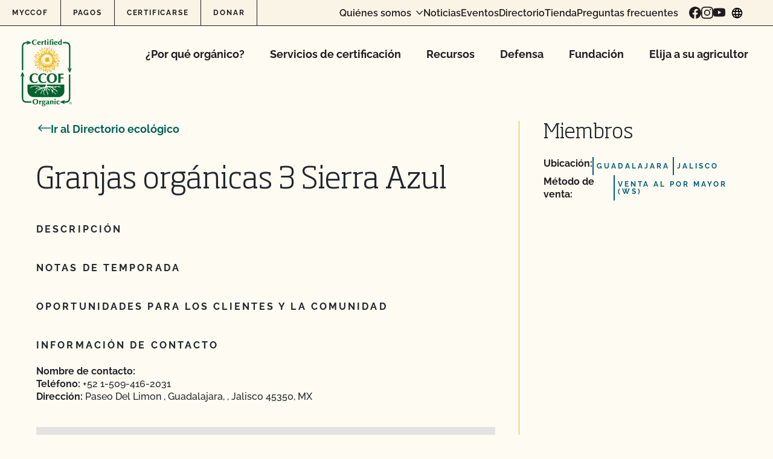

--- FILE ---
content_type: text/html; charset=UTF-8
request_url: https://www.ccof.org/es/directory-member/organic-farms-3-sierra-azul/
body_size: 54351
content:
<!doctype html>
<html lang="es-MX">
  <head>
    <meta charset="utf-8"><script type="text/javascript">(window.NREUM||(NREUM={})).init={privacy:{cookies_enabled:true},ajax:{deny_list:["bam.nr-data.net"]},feature_flags:["soft_nav"],distributed_tracing:{enabled:true}};(window.NREUM||(NREUM={})).loader_config={agentID:"1588942109",accountID:"4418952",trustKey:"66686",xpid:"UAIGWV9WChABUVJXAAUOUFYF",licenseKey:"NRJS-c74df6435b103ea9adc",applicationID:"1535749624",browserID:"1588942109"};;/*! For license information please see nr-loader-spa-1.308.0.min.js.LICENSE.txt */
(()=>{var e,t,r={384:(e,t,r)=>{"use strict";r.d(t,{NT:()=>a,US:()=>u,Zm:()=>o,bQ:()=>d,dV:()=>c,pV:()=>l});var n=r(6154),i=r(1863),s=r(1910);const a={beacon:"bam.nr-data.net",errorBeacon:"bam.nr-data.net"};function o(){return n.gm.NREUM||(n.gm.NREUM={}),void 0===n.gm.newrelic&&(n.gm.newrelic=n.gm.NREUM),n.gm.NREUM}function c(){let e=o();return e.o||(e.o={ST:n.gm.setTimeout,SI:n.gm.setImmediate||n.gm.setInterval,CT:n.gm.clearTimeout,XHR:n.gm.XMLHttpRequest,REQ:n.gm.Request,EV:n.gm.Event,PR:n.gm.Promise,MO:n.gm.MutationObserver,FETCH:n.gm.fetch,WS:n.gm.WebSocket},(0,s.i)(...Object.values(e.o))),e}function d(e,t){let r=o();r.initializedAgents??={},t.initializedAt={ms:(0,i.t)(),date:new Date},r.initializedAgents[e]=t}function u(e,t){o()[e]=t}function l(){return function(){let e=o();const t=e.info||{};e.info={beacon:a.beacon,errorBeacon:a.errorBeacon,...t}}(),function(){let e=o();const t=e.init||{};e.init={...t}}(),c(),function(){let e=o();const t=e.loader_config||{};e.loader_config={...t}}(),o()}},782:(e,t,r)=>{"use strict";r.d(t,{T:()=>n});const n=r(860).K7.pageViewTiming},860:(e,t,r)=>{"use strict";r.d(t,{$J:()=>u,K7:()=>c,P3:()=>d,XX:()=>i,Yy:()=>o,df:()=>s,qY:()=>n,v4:()=>a});const n="events",i="jserrors",s="browser/blobs",a="rum",o="browser/logs",c={ajax:"ajax",genericEvents:"generic_events",jserrors:i,logging:"logging",metrics:"metrics",pageAction:"page_action",pageViewEvent:"page_view_event",pageViewTiming:"page_view_timing",sessionReplay:"session_replay",sessionTrace:"session_trace",softNav:"soft_navigations",spa:"spa"},d={[c.pageViewEvent]:1,[c.pageViewTiming]:2,[c.metrics]:3,[c.jserrors]:4,[c.spa]:5,[c.ajax]:6,[c.sessionTrace]:7,[c.softNav]:8,[c.sessionReplay]:9,[c.logging]:10,[c.genericEvents]:11},u={[c.pageViewEvent]:a,[c.pageViewTiming]:n,[c.ajax]:n,[c.spa]:n,[c.softNav]:n,[c.metrics]:i,[c.jserrors]:i,[c.sessionTrace]:s,[c.sessionReplay]:s,[c.logging]:o,[c.genericEvents]:"ins"}},944:(e,t,r)=>{"use strict";r.d(t,{R:()=>i});var n=r(3241);function i(e,t){"function"==typeof console.debug&&(console.debug("New Relic Warning: https://github.com/newrelic/newrelic-browser-agent/blob/main/docs/warning-codes.md#".concat(e),t),(0,n.W)({agentIdentifier:null,drained:null,type:"data",name:"warn",feature:"warn",data:{code:e,secondary:t}}))}},993:(e,t,r)=>{"use strict";r.d(t,{A$:()=>s,ET:()=>a,TZ:()=>o,p_:()=>i});var n=r(860);const i={ERROR:"ERROR",WARN:"WARN",INFO:"INFO",DEBUG:"DEBUG",TRACE:"TRACE"},s={OFF:0,ERROR:1,WARN:2,INFO:3,DEBUG:4,TRACE:5},a="log",o=n.K7.logging},1541:(e,t,r)=>{"use strict";r.d(t,{U:()=>i,f:()=>n});const n={MFE:"MFE",BA:"BA"};function i(e,t){if(2!==t?.harvestEndpointVersion)return{};const r=t.agentRef.runtime.appMetadata.agents[0].entityGuid;return e?{"source.id":e.id,"source.name":e.name,"source.type":e.type,"parent.id":e.parent?.id||r,"parent.type":e.parent?.type||n.BA}:{"entity.guid":r,appId:t.agentRef.info.applicationID}}},1687:(e,t,r)=>{"use strict";r.d(t,{Ak:()=>d,Ze:()=>h,x3:()=>u});var n=r(3241),i=r(7836),s=r(3606),a=r(860),o=r(2646);const c={};function d(e,t){const r={staged:!1,priority:a.P3[t]||0};l(e),c[e].get(t)||c[e].set(t,r)}function u(e,t){e&&c[e]&&(c[e].get(t)&&c[e].delete(t),p(e,t,!1),c[e].size&&f(e))}function l(e){if(!e)throw new Error("agentIdentifier required");c[e]||(c[e]=new Map)}function h(e="",t="feature",r=!1){if(l(e),!e||!c[e].get(t)||r)return p(e,t);c[e].get(t).staged=!0,f(e)}function f(e){const t=Array.from(c[e]);t.every(([e,t])=>t.staged)&&(t.sort((e,t)=>e[1].priority-t[1].priority),t.forEach(([t])=>{c[e].delete(t),p(e,t)}))}function p(e,t,r=!0){const a=e?i.ee.get(e):i.ee,c=s.i.handlers;if(!a.aborted&&a.backlog&&c){if((0,n.W)({agentIdentifier:e,type:"lifecycle",name:"drain",feature:t}),r){const e=a.backlog[t],r=c[t];if(r){for(let t=0;e&&t<e.length;++t)g(e[t],r);Object.entries(r).forEach(([e,t])=>{Object.values(t||{}).forEach(t=>{t[0]?.on&&t[0]?.context()instanceof o.y&&t[0].on(e,t[1])})})}}a.isolatedBacklog||delete c[t],a.backlog[t]=null,a.emit("drain-"+t,[])}}function g(e,t){var r=e[1];Object.values(t[r]||{}).forEach(t=>{var r=e[0];if(t[0]===r){var n=t[1],i=e[3],s=e[2];n.apply(i,s)}})}},1738:(e,t,r)=>{"use strict";r.d(t,{U:()=>f,Y:()=>h});var n=r(3241),i=r(9908),s=r(1863),a=r(944),o=r(5701),c=r(3969),d=r(8362),u=r(860),l=r(4261);function h(e,t,r,s){const h=s||r;!h||h[e]&&h[e]!==d.d.prototype[e]||(h[e]=function(){(0,i.p)(c.xV,["API/"+e+"/called"],void 0,u.K7.metrics,r.ee),(0,n.W)({agentIdentifier:r.agentIdentifier,drained:!!o.B?.[r.agentIdentifier],type:"data",name:"api",feature:l.Pl+e,data:{}});try{return t.apply(this,arguments)}catch(e){(0,a.R)(23,e)}})}function f(e,t,r,n,a){const o=e.info;null===r?delete o.jsAttributes[t]:o.jsAttributes[t]=r,(a||null===r)&&(0,i.p)(l.Pl+n,[(0,s.t)(),t,r],void 0,"session",e.ee)}},1741:(e,t,r)=>{"use strict";r.d(t,{W:()=>s});var n=r(944),i=r(4261);class s{#e(e,...t){if(this[e]!==s.prototype[e])return this[e](...t);(0,n.R)(35,e)}addPageAction(e,t){return this.#e(i.hG,e,t)}register(e){return this.#e(i.eY,e)}recordCustomEvent(e,t){return this.#e(i.fF,e,t)}setPageViewName(e,t){return this.#e(i.Fw,e,t)}setCustomAttribute(e,t,r){return this.#e(i.cD,e,t,r)}noticeError(e,t){return this.#e(i.o5,e,t)}setUserId(e,t=!1){return this.#e(i.Dl,e,t)}setApplicationVersion(e){return this.#e(i.nb,e)}setErrorHandler(e){return this.#e(i.bt,e)}addRelease(e,t){return this.#e(i.k6,e,t)}log(e,t){return this.#e(i.$9,e,t)}start(){return this.#e(i.d3)}finished(e){return this.#e(i.BL,e)}recordReplay(){return this.#e(i.CH)}pauseReplay(){return this.#e(i.Tb)}addToTrace(e){return this.#e(i.U2,e)}setCurrentRouteName(e){return this.#e(i.PA,e)}interaction(e){return this.#e(i.dT,e)}wrapLogger(e,t,r){return this.#e(i.Wb,e,t,r)}measure(e,t){return this.#e(i.V1,e,t)}consent(e){return this.#e(i.Pv,e)}}},1863:(e,t,r)=>{"use strict";function n(){return Math.floor(performance.now())}r.d(t,{t:()=>n})},1910:(e,t,r)=>{"use strict";r.d(t,{i:()=>s});var n=r(944);const i=new Map;function s(...e){return e.every(e=>{if(i.has(e))return i.get(e);const t="function"==typeof e?e.toString():"",r=t.includes("[native code]"),s=t.includes("nrWrapper");return r||s||(0,n.R)(64,e?.name||t),i.set(e,r),r})}},2555:(e,t,r)=>{"use strict";r.d(t,{D:()=>o,f:()=>a});var n=r(384),i=r(8122);const s={beacon:n.NT.beacon,errorBeacon:n.NT.errorBeacon,licenseKey:void 0,applicationID:void 0,sa:void 0,queueTime:void 0,applicationTime:void 0,ttGuid:void 0,user:void 0,account:void 0,product:void 0,extra:void 0,jsAttributes:{},userAttributes:void 0,atts:void 0,transactionName:void 0,tNamePlain:void 0};function a(e){try{return!!e.licenseKey&&!!e.errorBeacon&&!!e.applicationID}catch(e){return!1}}const o=e=>(0,i.a)(e,s)},2614:(e,t,r)=>{"use strict";r.d(t,{BB:()=>a,H3:()=>n,g:()=>d,iL:()=>c,tS:()=>o,uh:()=>i,wk:()=>s});const n="NRBA",i="SESSION",s=144e5,a=18e5,o={STARTED:"session-started",PAUSE:"session-pause",RESET:"session-reset",RESUME:"session-resume",UPDATE:"session-update"},c={SAME_TAB:"same-tab",CROSS_TAB:"cross-tab"},d={OFF:0,FULL:1,ERROR:2}},2646:(e,t,r)=>{"use strict";r.d(t,{y:()=>n});class n{constructor(e){this.contextId=e}}},2843:(e,t,r)=>{"use strict";r.d(t,{G:()=>s,u:()=>i});var n=r(3878);function i(e,t=!1,r,i){(0,n.DD)("visibilitychange",function(){if(t)return void("hidden"===document.visibilityState&&e());e(document.visibilityState)},r,i)}function s(e,t,r){(0,n.sp)("pagehide",e,t,r)}},3241:(e,t,r)=>{"use strict";r.d(t,{W:()=>s});var n=r(6154);const i="newrelic";function s(e={}){try{n.gm.dispatchEvent(new CustomEvent(i,{detail:e}))}catch(e){}}},3304:(e,t,r)=>{"use strict";r.d(t,{A:()=>s});var n=r(7836);const i=()=>{const e=new WeakSet;return(t,r)=>{if("object"==typeof r&&null!==r){if(e.has(r))return;e.add(r)}return r}};function s(e){try{return JSON.stringify(e,i())??""}catch(e){try{n.ee.emit("internal-error",[e])}catch(e){}return""}}},3333:(e,t,r)=>{"use strict";r.d(t,{$v:()=>u,TZ:()=>n,Xh:()=>c,Zp:()=>i,kd:()=>d,mq:()=>o,nf:()=>a,qN:()=>s});const n=r(860).K7.genericEvents,i=["auxclick","click","copy","keydown","paste","scrollend"],s=["focus","blur"],a=4,o=1e3,c=2e3,d=["PageAction","UserAction","BrowserPerformance"],u={RESOURCES:"experimental.resources",REGISTER:"register"}},3434:(e,t,r)=>{"use strict";r.d(t,{Jt:()=>s,YM:()=>d});var n=r(7836),i=r(5607);const s="nr@original:".concat(i.W),a=50;var o=Object.prototype.hasOwnProperty,c=!1;function d(e,t){return e||(e=n.ee),r.inPlace=function(e,t,n,i,s){n||(n="");const a="-"===n.charAt(0);for(let o=0;o<t.length;o++){const c=t[o],d=e[c];l(d)||(e[c]=r(d,a?c+n:n,i,c,s))}},r.flag=s,r;function r(t,r,n,c,d){return l(t)?t:(r||(r=""),nrWrapper[s]=t,function(e,t,r){if(Object.defineProperty&&Object.keys)try{return Object.keys(e).forEach(function(r){Object.defineProperty(t,r,{get:function(){return e[r]},set:function(t){return e[r]=t,t}})}),t}catch(e){u([e],r)}for(var n in e)o.call(e,n)&&(t[n]=e[n])}(t,nrWrapper,e),nrWrapper);function nrWrapper(){var s,o,l,h;let f;try{o=this,s=[...arguments],l="function"==typeof n?n(s,o):n||{}}catch(t){u([t,"",[s,o,c],l],e)}i(r+"start",[s,o,c],l,d);const p=performance.now();let g;try{return h=t.apply(o,s),g=performance.now(),h}catch(e){throw g=performance.now(),i(r+"err",[s,o,e],l,d),f=e,f}finally{const e=g-p,t={start:p,end:g,duration:e,isLongTask:e>=a,methodName:c,thrownError:f};t.isLongTask&&i("long-task",[t,o],l,d),i(r+"end",[s,o,h],l,d)}}}function i(r,n,i,s){if(!c||t){var a=c;c=!0;try{e.emit(r,n,i,t,s)}catch(t){u([t,r,n,i],e)}c=a}}}function u(e,t){t||(t=n.ee);try{t.emit("internal-error",e)}catch(e){}}function l(e){return!(e&&"function"==typeof e&&e.apply&&!e[s])}},3606:(e,t,r)=>{"use strict";r.d(t,{i:()=>s});var n=r(9908);s.on=a;var i=s.handlers={};function s(e,t,r,s){a(s||n.d,i,e,t,r)}function a(e,t,r,i,s){s||(s="feature"),e||(e=n.d);var a=t[s]=t[s]||{};(a[r]=a[r]||[]).push([e,i])}},3738:(e,t,r)=>{"use strict";r.d(t,{He:()=>i,Kp:()=>o,Lc:()=>d,Rz:()=>u,TZ:()=>n,bD:()=>s,d3:()=>a,jx:()=>l,sl:()=>h,uP:()=>c});const n=r(860).K7.sessionTrace,i="bstResource",s="resource",a="-start",o="-end",c="fn"+a,d="fn"+o,u="pushState",l=1e3,h=3e4},3785:(e,t,r)=>{"use strict";r.d(t,{R:()=>c,b:()=>d});var n=r(9908),i=r(1863),s=r(860),a=r(3969),o=r(993);function c(e,t,r={},c=o.p_.INFO,d=!0,u,l=(0,i.t)()){(0,n.p)(a.xV,["API/logging/".concat(c.toLowerCase(),"/called")],void 0,s.K7.metrics,e),(0,n.p)(o.ET,[l,t,r,c,d,u],void 0,s.K7.logging,e)}function d(e){return"string"==typeof e&&Object.values(o.p_).some(t=>t===e.toUpperCase().trim())}},3878:(e,t,r)=>{"use strict";function n(e,t){return{capture:e,passive:!1,signal:t}}function i(e,t,r=!1,i){window.addEventListener(e,t,n(r,i))}function s(e,t,r=!1,i){document.addEventListener(e,t,n(r,i))}r.d(t,{DD:()=>s,jT:()=>n,sp:()=>i})},3962:(e,t,r)=>{"use strict";r.d(t,{AM:()=>a,O2:()=>l,OV:()=>s,Qu:()=>h,TZ:()=>c,ih:()=>f,pP:()=>o,t1:()=>u,tC:()=>i,wD:()=>d});var n=r(860);const i=["click","keydown","submit"],s="popstate",a="api",o="initialPageLoad",c=n.K7.softNav,d=5e3,u=500,l={INITIAL_PAGE_LOAD:"",ROUTE_CHANGE:1,UNSPECIFIED:2},h={INTERACTION:1,AJAX:2,CUSTOM_END:3,CUSTOM_TRACER:4},f={IP:"in progress",PF:"pending finish",FIN:"finished",CAN:"cancelled"}},3969:(e,t,r)=>{"use strict";r.d(t,{TZ:()=>n,XG:()=>o,rs:()=>i,xV:()=>a,z_:()=>s});const n=r(860).K7.metrics,i="sm",s="cm",a="storeSupportabilityMetrics",o="storeEventMetrics"},4234:(e,t,r)=>{"use strict";r.d(t,{W:()=>s});var n=r(7836),i=r(1687);class s{constructor(e,t){this.agentIdentifier=e,this.ee=n.ee.get(e),this.featureName=t,this.blocked=!1}deregisterDrain(){(0,i.x3)(this.agentIdentifier,this.featureName)}}},4261:(e,t,r)=>{"use strict";r.d(t,{$9:()=>u,BL:()=>c,CH:()=>p,Dl:()=>R,Fw:()=>w,PA:()=>v,Pl:()=>n,Pv:()=>A,Tb:()=>h,U2:()=>a,V1:()=>E,Wb:()=>T,bt:()=>y,cD:()=>b,d3:()=>x,dT:()=>d,eY:()=>g,fF:()=>f,hG:()=>s,hw:()=>i,k6:()=>o,nb:()=>m,o5:()=>l});const n="api-",i=n+"ixn-",s="addPageAction",a="addToTrace",o="addRelease",c="finished",d="interaction",u="log",l="noticeError",h="pauseReplay",f="recordCustomEvent",p="recordReplay",g="register",m="setApplicationVersion",v="setCurrentRouteName",b="setCustomAttribute",y="setErrorHandler",w="setPageViewName",R="setUserId",x="start",T="wrapLogger",E="measure",A="consent"},5205:(e,t,r)=>{"use strict";r.d(t,{j:()=>S});var n=r(384),i=r(1741);var s=r(2555),a=r(3333);const o=e=>{if(!e||"string"!=typeof e)return!1;try{document.createDocumentFragment().querySelector(e)}catch{return!1}return!0};var c=r(2614),d=r(944),u=r(8122);const l="[data-nr-mask]",h=e=>(0,u.a)(e,(()=>{const e={feature_flags:[],experimental:{allow_registered_children:!1,resources:!1},mask_selector:"*",block_selector:"[data-nr-block]",mask_input_options:{color:!1,date:!1,"datetime-local":!1,email:!1,month:!1,number:!1,range:!1,search:!1,tel:!1,text:!1,time:!1,url:!1,week:!1,textarea:!1,select:!1,password:!0}};return{ajax:{deny_list:void 0,block_internal:!0,enabled:!0,autoStart:!0},api:{get allow_registered_children(){return e.feature_flags.includes(a.$v.REGISTER)||e.experimental.allow_registered_children},set allow_registered_children(t){e.experimental.allow_registered_children=t},duplicate_registered_data:!1},browser_consent_mode:{enabled:!1},distributed_tracing:{enabled:void 0,exclude_newrelic_header:void 0,cors_use_newrelic_header:void 0,cors_use_tracecontext_headers:void 0,allowed_origins:void 0},get feature_flags(){return e.feature_flags},set feature_flags(t){e.feature_flags=t},generic_events:{enabled:!0,autoStart:!0},harvest:{interval:30},jserrors:{enabled:!0,autoStart:!0},logging:{enabled:!0,autoStart:!0},metrics:{enabled:!0,autoStart:!0},obfuscate:void 0,page_action:{enabled:!0},page_view_event:{enabled:!0,autoStart:!0},page_view_timing:{enabled:!0,autoStart:!0},performance:{capture_marks:!1,capture_measures:!1,capture_detail:!0,resources:{get enabled(){return e.feature_flags.includes(a.$v.RESOURCES)||e.experimental.resources},set enabled(t){e.experimental.resources=t},asset_types:[],first_party_domains:[],ignore_newrelic:!0}},privacy:{cookies_enabled:!0},proxy:{assets:void 0,beacon:void 0},session:{expiresMs:c.wk,inactiveMs:c.BB},session_replay:{autoStart:!0,enabled:!1,preload:!1,sampling_rate:10,error_sampling_rate:100,collect_fonts:!1,inline_images:!1,fix_stylesheets:!0,mask_all_inputs:!0,get mask_text_selector(){return e.mask_selector},set mask_text_selector(t){o(t)?e.mask_selector="".concat(t,",").concat(l):""===t||null===t?e.mask_selector=l:(0,d.R)(5,t)},get block_class(){return"nr-block"},get ignore_class(){return"nr-ignore"},get mask_text_class(){return"nr-mask"},get block_selector(){return e.block_selector},set block_selector(t){o(t)?e.block_selector+=",".concat(t):""!==t&&(0,d.R)(6,t)},get mask_input_options(){return e.mask_input_options},set mask_input_options(t){t&&"object"==typeof t?e.mask_input_options={...t,password:!0}:(0,d.R)(7,t)}},session_trace:{enabled:!0,autoStart:!0},soft_navigations:{enabled:!0,autoStart:!0},spa:{enabled:!0,autoStart:!0},ssl:void 0,user_actions:{enabled:!0,elementAttributes:["id","className","tagName","type"]}}})());var f=r(6154),p=r(9324);let g=0;const m={buildEnv:p.F3,distMethod:p.Xs,version:p.xv,originTime:f.WN},v={consented:!1},b={appMetadata:{},get consented(){return this.session?.state?.consent||v.consented},set consented(e){v.consented=e},customTransaction:void 0,denyList:void 0,disabled:!1,harvester:void 0,isolatedBacklog:!1,isRecording:!1,loaderType:void 0,maxBytes:3e4,obfuscator:void 0,onerror:void 0,ptid:void 0,releaseIds:{},session:void 0,timeKeeper:void 0,registeredEntities:[],jsAttributesMetadata:{bytes:0},get harvestCount(){return++g}},y=e=>{const t=(0,u.a)(e,b),r=Object.keys(m).reduce((e,t)=>(e[t]={value:m[t],writable:!1,configurable:!0,enumerable:!0},e),{});return Object.defineProperties(t,r)};var w=r(5701);const R=e=>{const t=e.startsWith("http");e+="/",r.p=t?e:"https://"+e};var x=r(7836),T=r(3241);const E={accountID:void 0,trustKey:void 0,agentID:void 0,licenseKey:void 0,applicationID:void 0,xpid:void 0},A=e=>(0,u.a)(e,E),_=new Set;function S(e,t={},r,a){let{init:o,info:c,loader_config:d,runtime:u={},exposed:l=!0}=t;if(!c){const e=(0,n.pV)();o=e.init,c=e.info,d=e.loader_config}e.init=h(o||{}),e.loader_config=A(d||{}),c.jsAttributes??={},f.bv&&(c.jsAttributes.isWorker=!0),e.info=(0,s.D)(c);const p=e.init,g=[c.beacon,c.errorBeacon];_.has(e.agentIdentifier)||(p.proxy.assets&&(R(p.proxy.assets),g.push(p.proxy.assets)),p.proxy.beacon&&g.push(p.proxy.beacon),e.beacons=[...g],function(e){const t=(0,n.pV)();Object.getOwnPropertyNames(i.W.prototype).forEach(r=>{const n=i.W.prototype[r];if("function"!=typeof n||"constructor"===n)return;let s=t[r];e[r]&&!1!==e.exposed&&"micro-agent"!==e.runtime?.loaderType&&(t[r]=(...t)=>{const n=e[r](...t);return s?s(...t):n})})}(e),(0,n.US)("activatedFeatures",w.B)),u.denyList=[...p.ajax.deny_list||[],...p.ajax.block_internal?g:[]],u.ptid=e.agentIdentifier,u.loaderType=r,e.runtime=y(u),_.has(e.agentIdentifier)||(e.ee=x.ee.get(e.agentIdentifier),e.exposed=l,(0,T.W)({agentIdentifier:e.agentIdentifier,drained:!!w.B?.[e.agentIdentifier],type:"lifecycle",name:"initialize",feature:void 0,data:e.config})),_.add(e.agentIdentifier)}},5270:(e,t,r)=>{"use strict";r.d(t,{Aw:()=>a,SR:()=>s,rF:()=>o});var n=r(384),i=r(7767);function s(e){return!!(0,n.dV)().o.MO&&(0,i.V)(e)&&!0===e?.session_trace.enabled}function a(e){return!0===e?.session_replay.preload&&s(e)}function o(e,t){try{if("string"==typeof t?.type){if("password"===t.type.toLowerCase())return"*".repeat(e?.length||0);if(void 0!==t?.dataset?.nrUnmask||t?.classList?.contains("nr-unmask"))return e}}catch(e){}return"string"==typeof e?e.replace(/[\S]/g,"*"):"*".repeat(e?.length||0)}},5289:(e,t,r)=>{"use strict";r.d(t,{GG:()=>a,Qr:()=>c,sB:()=>o});var n=r(3878),i=r(6389);function s(){return"undefined"==typeof document||"complete"===document.readyState}function a(e,t){if(s())return e();const r=(0,i.J)(e),a=setInterval(()=>{s()&&(clearInterval(a),r())},500);(0,n.sp)("load",r,t)}function o(e){if(s())return e();(0,n.DD)("DOMContentLoaded",e)}function c(e){if(s())return e();(0,n.sp)("popstate",e)}},5607:(e,t,r)=>{"use strict";r.d(t,{W:()=>n});const n=(0,r(9566).bz)()},5701:(e,t,r)=>{"use strict";r.d(t,{B:()=>s,t:()=>a});var n=r(3241);const i=new Set,s={};function a(e,t){const r=t.agentIdentifier;s[r]??={},e&&"object"==typeof e&&(i.has(r)||(t.ee.emit("rumresp",[e]),s[r]=e,i.add(r),(0,n.W)({agentIdentifier:r,loaded:!0,drained:!0,type:"lifecycle",name:"load",feature:void 0,data:e})))}},6154:(e,t,r)=>{"use strict";r.d(t,{OF:()=>d,RI:()=>i,WN:()=>h,bv:()=>s,eN:()=>f,gm:()=>a,lR:()=>l,m:()=>c,mw:()=>o,sb:()=>u});var n=r(1863);const i="undefined"!=typeof window&&!!window.document,s="undefined"!=typeof WorkerGlobalScope&&("undefined"!=typeof self&&self instanceof WorkerGlobalScope&&self.navigator instanceof WorkerNavigator||"undefined"!=typeof globalThis&&globalThis instanceof WorkerGlobalScope&&globalThis.navigator instanceof WorkerNavigator),a=i?window:"undefined"!=typeof WorkerGlobalScope&&("undefined"!=typeof self&&self instanceof WorkerGlobalScope&&self||"undefined"!=typeof globalThis&&globalThis instanceof WorkerGlobalScope&&globalThis),o=Boolean("hidden"===a?.document?.visibilityState),c=""+a?.location,d=/iPad|iPhone|iPod/.test(a.navigator?.userAgent),u=d&&"undefined"==typeof SharedWorker,l=(()=>{const e=a.navigator?.userAgent?.match(/Firefox[/\s](\d+\.\d+)/);return Array.isArray(e)&&e.length>=2?+e[1]:0})(),h=Date.now()-(0,n.t)(),f=()=>"undefined"!=typeof PerformanceNavigationTiming&&a?.performance?.getEntriesByType("navigation")?.[0]?.responseStart},6344:(e,t,r)=>{"use strict";r.d(t,{BB:()=>u,Qb:()=>l,TZ:()=>i,Ug:()=>a,Vh:()=>s,_s:()=>o,bc:()=>d,yP:()=>c});var n=r(2614);const i=r(860).K7.sessionReplay,s="errorDuringReplay",a=.12,o={DomContentLoaded:0,Load:1,FullSnapshot:2,IncrementalSnapshot:3,Meta:4,Custom:5},c={[n.g.ERROR]:15e3,[n.g.FULL]:3e5,[n.g.OFF]:0},d={RESET:{message:"Session was reset",sm:"Reset"},IMPORT:{message:"Recorder failed to import",sm:"Import"},TOO_MANY:{message:"429: Too Many Requests",sm:"Too-Many"},TOO_BIG:{message:"Payload was too large",sm:"Too-Big"},CROSS_TAB:{message:"Session Entity was set to OFF on another tab",sm:"Cross-Tab"},ENTITLEMENTS:{message:"Session Replay is not allowed and will not be started",sm:"Entitlement"}},u=5e3,l={API:"api",RESUME:"resume",SWITCH_TO_FULL:"switchToFull",INITIALIZE:"initialize",PRELOAD:"preload"}},6389:(e,t,r)=>{"use strict";function n(e,t=500,r={}){const n=r?.leading||!1;let i;return(...r)=>{n&&void 0===i&&(e.apply(this,r),i=setTimeout(()=>{i=clearTimeout(i)},t)),n||(clearTimeout(i),i=setTimeout(()=>{e.apply(this,r)},t))}}function i(e){let t=!1;return(...r)=>{t||(t=!0,e.apply(this,r))}}r.d(t,{J:()=>i,s:()=>n})},6630:(e,t,r)=>{"use strict";r.d(t,{T:()=>n});const n=r(860).K7.pageViewEvent},6774:(e,t,r)=>{"use strict";r.d(t,{T:()=>n});const n=r(860).K7.jserrors},7295:(e,t,r)=>{"use strict";r.d(t,{Xv:()=>a,gX:()=>i,iW:()=>s});var n=[];function i(e){if(!e||s(e))return!1;if(0===n.length)return!0;if("*"===n[0].hostname)return!1;for(var t=0;t<n.length;t++){var r=n[t];if(r.hostname.test(e.hostname)&&r.pathname.test(e.pathname))return!1}return!0}function s(e){return void 0===e.hostname}function a(e){if(n=[],e&&e.length)for(var t=0;t<e.length;t++){let r=e[t];if(!r)continue;if("*"===r)return void(n=[{hostname:"*"}]);0===r.indexOf("http://")?r=r.substring(7):0===r.indexOf("https://")&&(r=r.substring(8));const i=r.indexOf("/");let s,a;i>0?(s=r.substring(0,i),a=r.substring(i)):(s=r,a="*");let[c]=s.split(":");n.push({hostname:o(c),pathname:o(a,!0)})}}function o(e,t=!1){const r=e.replace(/[.+?^${}()|[\]\\]/g,e=>"\\"+e).replace(/\*/g,".*?");return new RegExp((t?"^":"")+r+"$")}},7485:(e,t,r)=>{"use strict";r.d(t,{D:()=>i});var n=r(6154);function i(e){if(0===(e||"").indexOf("data:"))return{protocol:"data"};try{const t=new URL(e,location.href),r={port:t.port,hostname:t.hostname,pathname:t.pathname,search:t.search,protocol:t.protocol.slice(0,t.protocol.indexOf(":")),sameOrigin:t.protocol===n.gm?.location?.protocol&&t.host===n.gm?.location?.host};return r.port&&""!==r.port||("http:"===t.protocol&&(r.port="80"),"https:"===t.protocol&&(r.port="443")),r.pathname&&""!==r.pathname?r.pathname.startsWith("/")||(r.pathname="/".concat(r.pathname)):r.pathname="/",r}catch(e){return{}}}},7699:(e,t,r)=>{"use strict";r.d(t,{It:()=>s,KC:()=>o,No:()=>i,qh:()=>a});var n=r(860);const i=16e3,s=1e6,a="SESSION_ERROR",o={[n.K7.logging]:!0,[n.K7.genericEvents]:!1,[n.K7.jserrors]:!1,[n.K7.ajax]:!1}},7767:(e,t,r)=>{"use strict";r.d(t,{V:()=>i});var n=r(6154);const i=e=>n.RI&&!0===e?.privacy.cookies_enabled},7836:(e,t,r)=>{"use strict";r.d(t,{P:()=>o,ee:()=>c});var n=r(384),i=r(8990),s=r(2646),a=r(5607);const o="nr@context:".concat(a.W),c=function e(t,r){var n={},a={},u={},l=!1;try{l=16===r.length&&d.initializedAgents?.[r]?.runtime.isolatedBacklog}catch(e){}var h={on:p,addEventListener:p,removeEventListener:function(e,t){var r=n[e];if(!r)return;for(var i=0;i<r.length;i++)r[i]===t&&r.splice(i,1)},emit:function(e,r,n,i,s){!1!==s&&(s=!0);if(c.aborted&&!i)return;t&&s&&t.emit(e,r,n);var o=f(n);g(e).forEach(e=>{e.apply(o,r)});var d=v()[a[e]];d&&d.push([h,e,r,o]);return o},get:m,listeners:g,context:f,buffer:function(e,t){const r=v();if(t=t||"feature",h.aborted)return;Object.entries(e||{}).forEach(([e,n])=>{a[n]=t,t in r||(r[t]=[])})},abort:function(){h._aborted=!0,Object.keys(h.backlog).forEach(e=>{delete h.backlog[e]})},isBuffering:function(e){return!!v()[a[e]]},debugId:r,backlog:l?{}:t&&"object"==typeof t.backlog?t.backlog:{},isolatedBacklog:l};return Object.defineProperty(h,"aborted",{get:()=>{let e=h._aborted||!1;return e||(t&&(e=t.aborted),e)}}),h;function f(e){return e&&e instanceof s.y?e:e?(0,i.I)(e,o,()=>new s.y(o)):new s.y(o)}function p(e,t){n[e]=g(e).concat(t)}function g(e){return n[e]||[]}function m(t){return u[t]=u[t]||e(h,t)}function v(){return h.backlog}}(void 0,"globalEE"),d=(0,n.Zm)();d.ee||(d.ee=c)},8122:(e,t,r)=>{"use strict";r.d(t,{a:()=>i});var n=r(944);function i(e,t){try{if(!e||"object"!=typeof e)return(0,n.R)(3);if(!t||"object"!=typeof t)return(0,n.R)(4);const r=Object.create(Object.getPrototypeOf(t),Object.getOwnPropertyDescriptors(t)),s=0===Object.keys(r).length?e:r;for(let a in s)if(void 0!==e[a])try{if(null===e[a]){r[a]=null;continue}Array.isArray(e[a])&&Array.isArray(t[a])?r[a]=Array.from(new Set([...e[a],...t[a]])):"object"==typeof e[a]&&"object"==typeof t[a]?r[a]=i(e[a],t[a]):r[a]=e[a]}catch(e){r[a]||(0,n.R)(1,e)}return r}catch(e){(0,n.R)(2,e)}}},8139:(e,t,r)=>{"use strict";r.d(t,{u:()=>h});var n=r(7836),i=r(3434),s=r(8990),a=r(6154);const o={},c=a.gm.XMLHttpRequest,d="addEventListener",u="removeEventListener",l="nr@wrapped:".concat(n.P);function h(e){var t=function(e){return(e||n.ee).get("events")}(e);if(o[t.debugId]++)return t;o[t.debugId]=1;var r=(0,i.YM)(t,!0);function h(e){r.inPlace(e,[d,u],"-",p)}function p(e,t){return e[1]}return"getPrototypeOf"in Object&&(a.RI&&f(document,h),c&&f(c.prototype,h),f(a.gm,h)),t.on(d+"-start",function(e,t){var n=e[1];if(null!==n&&("function"==typeof n||"object"==typeof n)&&"newrelic"!==e[0]){var i=(0,s.I)(n,l,function(){var e={object:function(){if("function"!=typeof n.handleEvent)return;return n.handleEvent.apply(n,arguments)},function:n}[typeof n];return e?r(e,"fn-",null,e.name||"anonymous"):n});this.wrapped=e[1]=i}}),t.on(u+"-start",function(e){e[1]=this.wrapped||e[1]}),t}function f(e,t,...r){let n=e;for(;"object"==typeof n&&!Object.prototype.hasOwnProperty.call(n,d);)n=Object.getPrototypeOf(n);n&&t(n,...r)}},8362:(e,t,r)=>{"use strict";r.d(t,{d:()=>s});var n=r(9566),i=r(1741);class s extends i.W{agentIdentifier=(0,n.LA)(16)}},8374:(e,t,r)=>{r.nc=(()=>{try{return document?.currentScript?.nonce}catch(e){}return""})()},8990:(e,t,r)=>{"use strict";r.d(t,{I:()=>i});var n=Object.prototype.hasOwnProperty;function i(e,t,r){if(n.call(e,t))return e[t];var i=r();if(Object.defineProperty&&Object.keys)try{return Object.defineProperty(e,t,{value:i,writable:!0,enumerable:!1}),i}catch(e){}return e[t]=i,i}},9119:(e,t,r)=>{"use strict";r.d(t,{L:()=>s});var n=/([^?#]*)[^#]*(#[^?]*|$).*/,i=/([^?#]*)().*/;function s(e,t){return e?e.replace(t?n:i,"$1$2"):e}},9300:(e,t,r)=>{"use strict";r.d(t,{T:()=>n});const n=r(860).K7.ajax},9324:(e,t,r)=>{"use strict";r.d(t,{AJ:()=>a,F3:()=>i,Xs:()=>s,Yq:()=>o,xv:()=>n});const n="1.308.0",i="PROD",s="CDN",a="@newrelic/rrweb",o="1.0.1"},9566:(e,t,r)=>{"use strict";r.d(t,{LA:()=>o,ZF:()=>c,bz:()=>a,el:()=>d});var n=r(6154);const i="xxxxxxxx-xxxx-4xxx-yxxx-xxxxxxxxxxxx";function s(e,t){return e?15&e[t]:16*Math.random()|0}function a(){const e=n.gm?.crypto||n.gm?.msCrypto;let t,r=0;return e&&e.getRandomValues&&(t=e.getRandomValues(new Uint8Array(30))),i.split("").map(e=>"x"===e?s(t,r++).toString(16):"y"===e?(3&s()|8).toString(16):e).join("")}function o(e){const t=n.gm?.crypto||n.gm?.msCrypto;let r,i=0;t&&t.getRandomValues&&(r=t.getRandomValues(new Uint8Array(e)));const a=[];for(var o=0;o<e;o++)a.push(s(r,i++).toString(16));return a.join("")}function c(){return o(16)}function d(){return o(32)}},9908:(e,t,r)=>{"use strict";r.d(t,{d:()=>n,p:()=>i});var n=r(7836).ee.get("handle");function i(e,t,r,i,s){s?(s.buffer([e],i),s.emit(e,t,r)):(n.buffer([e],i),n.emit(e,t,r))}}},n={};function i(e){var t=n[e];if(void 0!==t)return t.exports;var s=n[e]={exports:{}};return r[e](s,s.exports,i),s.exports}i.m=r,i.d=(e,t)=>{for(var r in t)i.o(t,r)&&!i.o(e,r)&&Object.defineProperty(e,r,{enumerable:!0,get:t[r]})},i.f={},i.e=e=>Promise.all(Object.keys(i.f).reduce((t,r)=>(i.f[r](e,t),t),[])),i.u=e=>({212:"nr-spa-compressor",249:"nr-spa-recorder",478:"nr-spa"}[e]+"-1.308.0.min.js"),i.o=(e,t)=>Object.prototype.hasOwnProperty.call(e,t),e={},t="NRBA-1.308.0.PROD:",i.l=(r,n,s,a)=>{if(e[r])e[r].push(n);else{var o,c;if(void 0!==s)for(var d=document.getElementsByTagName("script"),u=0;u<d.length;u++){var l=d[u];if(l.getAttribute("src")==r||l.getAttribute("data-webpack")==t+s){o=l;break}}if(!o){c=!0;var h={478:"sha512-RSfSVnmHk59T/uIPbdSE0LPeqcEdF4/+XhfJdBuccH5rYMOEZDhFdtnh6X6nJk7hGpzHd9Ujhsy7lZEz/ORYCQ==",249:"sha512-ehJXhmntm85NSqW4MkhfQqmeKFulra3klDyY0OPDUE+sQ3GokHlPh1pmAzuNy//3j4ac6lzIbmXLvGQBMYmrkg==",212:"sha512-B9h4CR46ndKRgMBcK+j67uSR2RCnJfGefU+A7FrgR/k42ovXy5x/MAVFiSvFxuVeEk/pNLgvYGMp1cBSK/G6Fg=="};(o=document.createElement("script")).charset="utf-8",i.nc&&o.setAttribute("nonce",i.nc),o.setAttribute("data-webpack",t+s),o.src=r,0!==o.src.indexOf(window.location.origin+"/")&&(o.crossOrigin="anonymous"),h[a]&&(o.integrity=h[a])}e[r]=[n];var f=(t,n)=>{o.onerror=o.onload=null,clearTimeout(p);var i=e[r];if(delete e[r],o.parentNode&&o.parentNode.removeChild(o),i&&i.forEach(e=>e(n)),t)return t(n)},p=setTimeout(f.bind(null,void 0,{type:"timeout",target:o}),12e4);o.onerror=f.bind(null,o.onerror),o.onload=f.bind(null,o.onload),c&&document.head.appendChild(o)}},i.r=e=>{"undefined"!=typeof Symbol&&Symbol.toStringTag&&Object.defineProperty(e,Symbol.toStringTag,{value:"Module"}),Object.defineProperty(e,"__esModule",{value:!0})},i.p="https://js-agent.newrelic.com/",(()=>{var e={38:0,788:0};i.f.j=(t,r)=>{var n=i.o(e,t)?e[t]:void 0;if(0!==n)if(n)r.push(n[2]);else{var s=new Promise((r,i)=>n=e[t]=[r,i]);r.push(n[2]=s);var a=i.p+i.u(t),o=new Error;i.l(a,r=>{if(i.o(e,t)&&(0!==(n=e[t])&&(e[t]=void 0),n)){var s=r&&("load"===r.type?"missing":r.type),a=r&&r.target&&r.target.src;o.message="Loading chunk "+t+" failed: ("+s+": "+a+")",o.name="ChunkLoadError",o.type=s,o.request=a,n[1](o)}},"chunk-"+t,t)}};var t=(t,r)=>{var n,s,[a,o,c]=r,d=0;if(a.some(t=>0!==e[t])){for(n in o)i.o(o,n)&&(i.m[n]=o[n]);if(c)c(i)}for(t&&t(r);d<a.length;d++)s=a[d],i.o(e,s)&&e[s]&&e[s][0](),e[s]=0},r=self["webpackChunk:NRBA-1.308.0.PROD"]=self["webpackChunk:NRBA-1.308.0.PROD"]||[];r.forEach(t.bind(null,0)),r.push=t.bind(null,r.push.bind(r))})(),(()=>{"use strict";i(8374);var e=i(8362),t=i(860);const r=Object.values(t.K7);var n=i(5205);var s=i(9908),a=i(1863),o=i(4261),c=i(1738);var d=i(1687),u=i(4234),l=i(5289),h=i(6154),f=i(944),p=i(5270),g=i(7767),m=i(6389),v=i(7699);class b extends u.W{constructor(e,t){super(e.agentIdentifier,t),this.agentRef=e,this.abortHandler=void 0,this.featAggregate=void 0,this.loadedSuccessfully=void 0,this.onAggregateImported=new Promise(e=>{this.loadedSuccessfully=e}),this.deferred=Promise.resolve(),!1===e.init[this.featureName].autoStart?this.deferred=new Promise((t,r)=>{this.ee.on("manual-start-all",(0,m.J)(()=>{(0,d.Ak)(e.agentIdentifier,this.featureName),t()}))}):(0,d.Ak)(e.agentIdentifier,t)}importAggregator(e,t,r={}){if(this.featAggregate)return;const n=async()=>{let n;await this.deferred;try{if((0,g.V)(e.init)){const{setupAgentSession:t}=await i.e(478).then(i.bind(i,8766));n=t(e)}}catch(e){(0,f.R)(20,e),this.ee.emit("internal-error",[e]),(0,s.p)(v.qh,[e],void 0,this.featureName,this.ee)}try{if(!this.#t(this.featureName,n,e.init))return(0,d.Ze)(this.agentIdentifier,this.featureName),void this.loadedSuccessfully(!1);const{Aggregate:i}=await t();this.featAggregate=new i(e,r),e.runtime.harvester.initializedAggregates.push(this.featAggregate),this.loadedSuccessfully(!0)}catch(e){(0,f.R)(34,e),this.abortHandler?.(),(0,d.Ze)(this.agentIdentifier,this.featureName,!0),this.loadedSuccessfully(!1),this.ee&&this.ee.abort()}};h.RI?(0,l.GG)(()=>n(),!0):n()}#t(e,r,n){if(this.blocked)return!1;switch(e){case t.K7.sessionReplay:return(0,p.SR)(n)&&!!r;case t.K7.sessionTrace:return!!r;default:return!0}}}var y=i(6630),w=i(2614),R=i(3241);class x extends b{static featureName=y.T;constructor(e){var t;super(e,y.T),this.setupInspectionEvents(e.agentIdentifier),t=e,(0,c.Y)(o.Fw,function(e,r){"string"==typeof e&&("/"!==e.charAt(0)&&(e="/"+e),t.runtime.customTransaction=(r||"http://custom.transaction")+e,(0,s.p)(o.Pl+o.Fw,[(0,a.t)()],void 0,void 0,t.ee))},t),this.importAggregator(e,()=>i.e(478).then(i.bind(i,2467)))}setupInspectionEvents(e){const t=(t,r)=>{t&&(0,R.W)({agentIdentifier:e,timeStamp:t.timeStamp,loaded:"complete"===t.target.readyState,type:"window",name:r,data:t.target.location+""})};(0,l.sB)(e=>{t(e,"DOMContentLoaded")}),(0,l.GG)(e=>{t(e,"load")}),(0,l.Qr)(e=>{t(e,"navigate")}),this.ee.on(w.tS.UPDATE,(t,r)=>{(0,R.W)({agentIdentifier:e,type:"lifecycle",name:"session",data:r})})}}var T=i(384);class E extends e.d{constructor(e){var t;(super(),h.gm)?(this.features={},(0,T.bQ)(this.agentIdentifier,this),this.desiredFeatures=new Set(e.features||[]),this.desiredFeatures.add(x),(0,n.j)(this,e,e.loaderType||"agent"),t=this,(0,c.Y)(o.cD,function(e,r,n=!1){if("string"==typeof e){if(["string","number","boolean"].includes(typeof r)||null===r)return(0,c.U)(t,e,r,o.cD,n);(0,f.R)(40,typeof r)}else(0,f.R)(39,typeof e)},t),function(e){(0,c.Y)(o.Dl,function(t,r=!1){if("string"!=typeof t&&null!==t)return void(0,f.R)(41,typeof t);const n=e.info.jsAttributes["enduser.id"];r&&null!=n&&n!==t?(0,s.p)(o.Pl+"setUserIdAndResetSession",[t],void 0,"session",e.ee):(0,c.U)(e,"enduser.id",t,o.Dl,!0)},e)}(this),function(e){(0,c.Y)(o.nb,function(t){if("string"==typeof t||null===t)return(0,c.U)(e,"application.version",t,o.nb,!1);(0,f.R)(42,typeof t)},e)}(this),function(e){(0,c.Y)(o.d3,function(){e.ee.emit("manual-start-all")},e)}(this),function(e){(0,c.Y)(o.Pv,function(t=!0){if("boolean"==typeof t){if((0,s.p)(o.Pl+o.Pv,[t],void 0,"session",e.ee),e.runtime.consented=t,t){const t=e.features.page_view_event;t.onAggregateImported.then(e=>{const r=t.featAggregate;e&&!r.sentRum&&r.sendRum()})}}else(0,f.R)(65,typeof t)},e)}(this),this.run()):(0,f.R)(21)}get config(){return{info:this.info,init:this.init,loader_config:this.loader_config,runtime:this.runtime}}get api(){return this}run(){try{const e=function(e){const t={};return r.forEach(r=>{t[r]=!!e[r]?.enabled}),t}(this.init),n=[...this.desiredFeatures];n.sort((e,r)=>t.P3[e.featureName]-t.P3[r.featureName]),n.forEach(r=>{if(!e[r.featureName]&&r.featureName!==t.K7.pageViewEvent)return;if(r.featureName===t.K7.spa)return void(0,f.R)(67);const n=function(e){switch(e){case t.K7.ajax:return[t.K7.jserrors];case t.K7.sessionTrace:return[t.K7.ajax,t.K7.pageViewEvent];case t.K7.sessionReplay:return[t.K7.sessionTrace];case t.K7.pageViewTiming:return[t.K7.pageViewEvent];default:return[]}}(r.featureName).filter(e=>!(e in this.features));n.length>0&&(0,f.R)(36,{targetFeature:r.featureName,missingDependencies:n}),this.features[r.featureName]=new r(this)})}catch(e){(0,f.R)(22,e);for(const e in this.features)this.features[e].abortHandler?.();const t=(0,T.Zm)();delete t.initializedAgents[this.agentIdentifier]?.features,delete this.sharedAggregator;return t.ee.get(this.agentIdentifier).abort(),!1}}}var A=i(2843),_=i(782);class S extends b{static featureName=_.T;constructor(e){super(e,_.T),h.RI&&((0,A.u)(()=>(0,s.p)("docHidden",[(0,a.t)()],void 0,_.T,this.ee),!0),(0,A.G)(()=>(0,s.p)("winPagehide",[(0,a.t)()],void 0,_.T,this.ee)),this.importAggregator(e,()=>i.e(478).then(i.bind(i,9917))))}}var O=i(3969);class I extends b{static featureName=O.TZ;constructor(e){super(e,O.TZ),h.RI&&document.addEventListener("securitypolicyviolation",e=>{(0,s.p)(O.xV,["Generic/CSPViolation/Detected"],void 0,this.featureName,this.ee)}),this.importAggregator(e,()=>i.e(478).then(i.bind(i,6555)))}}var N=i(6774),P=i(3878),k=i(3304);class D{constructor(e,t,r,n,i){this.name="UncaughtError",this.message="string"==typeof e?e:(0,k.A)(e),this.sourceURL=t,this.line=r,this.column=n,this.__newrelic=i}}function C(e){return M(e)?e:new D(void 0!==e?.message?e.message:e,e?.filename||e?.sourceURL,e?.lineno||e?.line,e?.colno||e?.col,e?.__newrelic,e?.cause)}function j(e){const t="Unhandled Promise Rejection: ";if(!e?.reason)return;if(M(e.reason)){try{e.reason.message.startsWith(t)||(e.reason.message=t+e.reason.message)}catch(e){}return C(e.reason)}const r=C(e.reason);return(r.message||"").startsWith(t)||(r.message=t+r.message),r}function L(e){if(e.error instanceof SyntaxError&&!/:\d+$/.test(e.error.stack?.trim())){const t=new D(e.message,e.filename,e.lineno,e.colno,e.error.__newrelic,e.cause);return t.name=SyntaxError.name,t}return M(e.error)?e.error:C(e)}function M(e){return e instanceof Error&&!!e.stack}function H(e,r,n,i,o=(0,a.t)()){"string"==typeof e&&(e=new Error(e)),(0,s.p)("err",[e,o,!1,r,n.runtime.isRecording,void 0,i],void 0,t.K7.jserrors,n.ee),(0,s.p)("uaErr",[],void 0,t.K7.genericEvents,n.ee)}var B=i(1541),K=i(993),W=i(3785);function U(e,{customAttributes:t={},level:r=K.p_.INFO}={},n,i,s=(0,a.t)()){(0,W.R)(n.ee,e,t,r,!1,i,s)}function F(e,r,n,i,c=(0,a.t)()){(0,s.p)(o.Pl+o.hG,[c,e,r,i],void 0,t.K7.genericEvents,n.ee)}function V(e,r,n,i,c=(0,a.t)()){const{start:d,end:u,customAttributes:l}=r||{},h={customAttributes:l||{}};if("object"!=typeof h.customAttributes||"string"!=typeof e||0===e.length)return void(0,f.R)(57);const p=(e,t)=>null==e?t:"number"==typeof e?e:e instanceof PerformanceMark?e.startTime:Number.NaN;if(h.start=p(d,0),h.end=p(u,c),Number.isNaN(h.start)||Number.isNaN(h.end))(0,f.R)(57);else{if(h.duration=h.end-h.start,!(h.duration<0))return(0,s.p)(o.Pl+o.V1,[h,e,i],void 0,t.K7.genericEvents,n.ee),h;(0,f.R)(58)}}function G(e,r={},n,i,c=(0,a.t)()){(0,s.p)(o.Pl+o.fF,[c,e,r,i],void 0,t.K7.genericEvents,n.ee)}function z(e){(0,c.Y)(o.eY,function(t){return Y(e,t)},e)}function Y(e,r,n){(0,f.R)(54,"newrelic.register"),r||={},r.type=B.f.MFE,r.licenseKey||=e.info.licenseKey,r.blocked=!1,r.parent=n||{},Array.isArray(r.tags)||(r.tags=[]);const i={};r.tags.forEach(e=>{"name"!==e&&"id"!==e&&(i["source.".concat(e)]=!0)}),r.isolated??=!0;let o=()=>{};const c=e.runtime.registeredEntities;if(!r.isolated){const e=c.find(({metadata:{target:{id:e}}})=>e===r.id&&!r.isolated);if(e)return e}const d=e=>{r.blocked=!0,o=e};function u(e){return"string"==typeof e&&!!e.trim()&&e.trim().length<501||"number"==typeof e}e.init.api.allow_registered_children||d((0,m.J)(()=>(0,f.R)(55))),u(r.id)&&u(r.name)||d((0,m.J)(()=>(0,f.R)(48,r)));const l={addPageAction:(t,n={})=>g(F,[t,{...i,...n},e],r),deregister:()=>{d((0,m.J)(()=>(0,f.R)(68)))},log:(t,n={})=>g(U,[t,{...n,customAttributes:{...i,...n.customAttributes||{}}},e],r),measure:(t,n={})=>g(V,[t,{...n,customAttributes:{...i,...n.customAttributes||{}}},e],r),noticeError:(t,n={})=>g(H,[t,{...i,...n},e],r),register:(t={})=>g(Y,[e,t],l.metadata.target),recordCustomEvent:(t,n={})=>g(G,[t,{...i,...n},e],r),setApplicationVersion:e=>p("application.version",e),setCustomAttribute:(e,t)=>p(e,t),setUserId:e=>p("enduser.id",e),metadata:{customAttributes:i,target:r}},h=()=>(r.blocked&&o(),r.blocked);h()||c.push(l);const p=(e,t)=>{h()||(i[e]=t)},g=(r,n,i)=>{if(h())return;const o=(0,a.t)();(0,s.p)(O.xV,["API/register/".concat(r.name,"/called")],void 0,t.K7.metrics,e.ee);try{if(e.init.api.duplicate_registered_data&&"register"!==r.name){let e=n;if(n[1]instanceof Object){const t={"child.id":i.id,"child.type":i.type};e="customAttributes"in n[1]?[n[0],{...n[1],customAttributes:{...n[1].customAttributes,...t}},...n.slice(2)]:[n[0],{...n[1],...t},...n.slice(2)]}r(...e,void 0,o)}return r(...n,i,o)}catch(e){(0,f.R)(50,e)}};return l}class Z extends b{static featureName=N.T;constructor(e){var t;super(e,N.T),t=e,(0,c.Y)(o.o5,(e,r)=>H(e,r,t),t),function(e){(0,c.Y)(o.bt,function(t){e.runtime.onerror=t},e)}(e),function(e){let t=0;(0,c.Y)(o.k6,function(e,r){++t>10||(this.runtime.releaseIds[e.slice(-200)]=(""+r).slice(-200))},e)}(e),z(e);try{this.removeOnAbort=new AbortController}catch(e){}this.ee.on("internal-error",(t,r)=>{this.abortHandler&&(0,s.p)("ierr",[C(t),(0,a.t)(),!0,{},e.runtime.isRecording,r],void 0,this.featureName,this.ee)}),h.gm.addEventListener("unhandledrejection",t=>{this.abortHandler&&(0,s.p)("err",[j(t),(0,a.t)(),!1,{unhandledPromiseRejection:1},e.runtime.isRecording],void 0,this.featureName,this.ee)},(0,P.jT)(!1,this.removeOnAbort?.signal)),h.gm.addEventListener("error",t=>{this.abortHandler&&(0,s.p)("err",[L(t),(0,a.t)(),!1,{},e.runtime.isRecording],void 0,this.featureName,this.ee)},(0,P.jT)(!1,this.removeOnAbort?.signal)),this.abortHandler=this.#r,this.importAggregator(e,()=>i.e(478).then(i.bind(i,2176)))}#r(){this.removeOnAbort?.abort(),this.abortHandler=void 0}}var q=i(8990);let X=1;function J(e){const t=typeof e;return!e||"object"!==t&&"function"!==t?-1:e===h.gm?0:(0,q.I)(e,"nr@id",function(){return X++})}function Q(e){if("string"==typeof e&&e.length)return e.length;if("object"==typeof e){if("undefined"!=typeof ArrayBuffer&&e instanceof ArrayBuffer&&e.byteLength)return e.byteLength;if("undefined"!=typeof Blob&&e instanceof Blob&&e.size)return e.size;if(!("undefined"!=typeof FormData&&e instanceof FormData))try{return(0,k.A)(e).length}catch(e){return}}}var ee=i(8139),te=i(7836),re=i(3434);const ne={},ie=["open","send"];function se(e){var t=e||te.ee;const r=function(e){return(e||te.ee).get("xhr")}(t);if(void 0===h.gm.XMLHttpRequest)return r;if(ne[r.debugId]++)return r;ne[r.debugId]=1,(0,ee.u)(t);var n=(0,re.YM)(r),i=h.gm.XMLHttpRequest,s=h.gm.MutationObserver,a=h.gm.Promise,o=h.gm.setInterval,c="readystatechange",d=["onload","onerror","onabort","onloadstart","onloadend","onprogress","ontimeout"],u=[],l=h.gm.XMLHttpRequest=function(e){const t=new i(e),s=r.context(t);try{r.emit("new-xhr",[t],s),t.addEventListener(c,(a=s,function(){var e=this;e.readyState>3&&!a.resolved&&(a.resolved=!0,r.emit("xhr-resolved",[],e)),n.inPlace(e,d,"fn-",y)}),(0,P.jT)(!1))}catch(e){(0,f.R)(15,e);try{r.emit("internal-error",[e])}catch(e){}}var a;return t};function p(e,t){n.inPlace(t,["onreadystatechange"],"fn-",y)}if(function(e,t){for(var r in e)t[r]=e[r]}(i,l),l.prototype=i.prototype,n.inPlace(l.prototype,ie,"-xhr-",y),r.on("send-xhr-start",function(e,t){p(e,t),function(e){u.push(e),s&&(g?g.then(b):o?o(b):(m=-m,v.data=m))}(t)}),r.on("open-xhr-start",p),s){var g=a&&a.resolve();if(!o&&!a){var m=1,v=document.createTextNode(m);new s(b).observe(v,{characterData:!0})}}else t.on("fn-end",function(e){e[0]&&e[0].type===c||b()});function b(){for(var e=0;e<u.length;e++)p(0,u[e]);u.length&&(u=[])}function y(e,t){return t}return r}var ae="fetch-",oe=ae+"body-",ce=["arrayBuffer","blob","json","text","formData"],de=h.gm.Request,ue=h.gm.Response,le="prototype";const he={};function fe(e){const t=function(e){return(e||te.ee).get("fetch")}(e);if(!(de&&ue&&h.gm.fetch))return t;if(he[t.debugId]++)return t;function r(e,r,n){var i=e[r];"function"==typeof i&&(e[r]=function(){var e,r=[...arguments],s={};t.emit(n+"before-start",[r],s),s[te.P]&&s[te.P].dt&&(e=s[te.P].dt);var a=i.apply(this,r);return t.emit(n+"start",[r,e],a),a.then(function(e){return t.emit(n+"end",[null,e],a),e},function(e){throw t.emit(n+"end",[e],a),e})})}return he[t.debugId]=1,ce.forEach(e=>{r(de[le],e,oe),r(ue[le],e,oe)}),r(h.gm,"fetch",ae),t.on(ae+"end",function(e,r){var n=this;if(r){var i=r.headers.get("content-length");null!==i&&(n.rxSize=i),t.emit(ae+"done",[null,r],n)}else t.emit(ae+"done",[e],n)}),t}var pe=i(7485),ge=i(9566);class me{constructor(e){this.agentRef=e}generateTracePayload(e){const t=this.agentRef.loader_config;if(!this.shouldGenerateTrace(e)||!t)return null;var r=(t.accountID||"").toString()||null,n=(t.agentID||"").toString()||null,i=(t.trustKey||"").toString()||null;if(!r||!n)return null;var s=(0,ge.ZF)(),a=(0,ge.el)(),o=Date.now(),c={spanId:s,traceId:a,timestamp:o};return(e.sameOrigin||this.isAllowedOrigin(e)&&this.useTraceContextHeadersForCors())&&(c.traceContextParentHeader=this.generateTraceContextParentHeader(s,a),c.traceContextStateHeader=this.generateTraceContextStateHeader(s,o,r,n,i)),(e.sameOrigin&&!this.excludeNewrelicHeader()||!e.sameOrigin&&this.isAllowedOrigin(e)&&this.useNewrelicHeaderForCors())&&(c.newrelicHeader=this.generateTraceHeader(s,a,o,r,n,i)),c}generateTraceContextParentHeader(e,t){return"00-"+t+"-"+e+"-01"}generateTraceContextStateHeader(e,t,r,n,i){return i+"@nr=0-1-"+r+"-"+n+"-"+e+"----"+t}generateTraceHeader(e,t,r,n,i,s){if(!("function"==typeof h.gm?.btoa))return null;var a={v:[0,1],d:{ty:"Browser",ac:n,ap:i,id:e,tr:t,ti:r}};return s&&n!==s&&(a.d.tk=s),btoa((0,k.A)(a))}shouldGenerateTrace(e){return this.agentRef.init?.distributed_tracing?.enabled&&this.isAllowedOrigin(e)}isAllowedOrigin(e){var t=!1;const r=this.agentRef.init?.distributed_tracing;if(e.sameOrigin)t=!0;else if(r?.allowed_origins instanceof Array)for(var n=0;n<r.allowed_origins.length;n++){var i=(0,pe.D)(r.allowed_origins[n]);if(e.hostname===i.hostname&&e.protocol===i.protocol&&e.port===i.port){t=!0;break}}return t}excludeNewrelicHeader(){var e=this.agentRef.init?.distributed_tracing;return!!e&&!!e.exclude_newrelic_header}useNewrelicHeaderForCors(){var e=this.agentRef.init?.distributed_tracing;return!!e&&!1!==e.cors_use_newrelic_header}useTraceContextHeadersForCors(){var e=this.agentRef.init?.distributed_tracing;return!!e&&!!e.cors_use_tracecontext_headers}}var ve=i(9300),be=i(7295);function ye(e){return"string"==typeof e?e:e instanceof(0,T.dV)().o.REQ?e.url:h.gm?.URL&&e instanceof URL?e.href:void 0}var we=["load","error","abort","timeout"],Re=we.length,xe=(0,T.dV)().o.REQ,Te=(0,T.dV)().o.XHR;const Ee="X-NewRelic-App-Data";class Ae extends b{static featureName=ve.T;constructor(e){super(e,ve.T),this.dt=new me(e),this.handler=(e,t,r,n)=>(0,s.p)(e,t,r,n,this.ee);try{const e={xmlhttprequest:"xhr",fetch:"fetch",beacon:"beacon"};h.gm?.performance?.getEntriesByType("resource").forEach(r=>{if(r.initiatorType in e&&0!==r.responseStatus){const n={status:r.responseStatus},i={rxSize:r.transferSize,duration:Math.floor(r.duration),cbTime:0};_e(n,r.name),this.handler("xhr",[n,i,r.startTime,r.responseEnd,e[r.initiatorType]],void 0,t.K7.ajax)}})}catch(e){}fe(this.ee),se(this.ee),function(e,r,n,i){function o(e){var t=this;t.totalCbs=0,t.called=0,t.cbTime=0,t.end=T,t.ended=!1,t.xhrGuids={},t.lastSize=null,t.loadCaptureCalled=!1,t.params=this.params||{},t.metrics=this.metrics||{},t.latestLongtaskEnd=0,e.addEventListener("load",function(r){E(t,e)},(0,P.jT)(!1)),h.lR||e.addEventListener("progress",function(e){t.lastSize=e.loaded},(0,P.jT)(!1))}function c(e){this.params={method:e[0]},_e(this,e[1]),this.metrics={}}function d(t,r){e.loader_config.xpid&&this.sameOrigin&&r.setRequestHeader("X-NewRelic-ID",e.loader_config.xpid);var n=i.generateTracePayload(this.parsedOrigin);if(n){var s=!1;n.newrelicHeader&&(r.setRequestHeader("newrelic",n.newrelicHeader),s=!0),n.traceContextParentHeader&&(r.setRequestHeader("traceparent",n.traceContextParentHeader),n.traceContextStateHeader&&r.setRequestHeader("tracestate",n.traceContextStateHeader),s=!0),s&&(this.dt=n)}}function u(e,t){var n=this.metrics,i=e[0],s=this;if(n&&i){var o=Q(i);o&&(n.txSize=o)}this.startTime=(0,a.t)(),this.body=i,this.listener=function(e){try{"abort"!==e.type||s.loadCaptureCalled||(s.params.aborted=!0),("load"!==e.type||s.called===s.totalCbs&&(s.onloadCalled||"function"!=typeof t.onload)&&"function"==typeof s.end)&&s.end(t)}catch(e){try{r.emit("internal-error",[e])}catch(e){}}};for(var c=0;c<Re;c++)t.addEventListener(we[c],this.listener,(0,P.jT)(!1))}function l(e,t,r){this.cbTime+=e,t?this.onloadCalled=!0:this.called+=1,this.called!==this.totalCbs||!this.onloadCalled&&"function"==typeof r.onload||"function"!=typeof this.end||this.end(r)}function f(e,t){var r=""+J(e)+!!t;this.xhrGuids&&!this.xhrGuids[r]&&(this.xhrGuids[r]=!0,this.totalCbs+=1)}function p(e,t){var r=""+J(e)+!!t;this.xhrGuids&&this.xhrGuids[r]&&(delete this.xhrGuids[r],this.totalCbs-=1)}function g(){this.endTime=(0,a.t)()}function m(e,t){t instanceof Te&&"load"===e[0]&&r.emit("xhr-load-added",[e[1],e[2]],t)}function v(e,t){t instanceof Te&&"load"===e[0]&&r.emit("xhr-load-removed",[e[1],e[2]],t)}function b(e,t,r){t instanceof Te&&("onload"===r&&(this.onload=!0),("load"===(e[0]&&e[0].type)||this.onload)&&(this.xhrCbStart=(0,a.t)()))}function y(e,t){this.xhrCbStart&&r.emit("xhr-cb-time",[(0,a.t)()-this.xhrCbStart,this.onload,t],t)}function w(e){var t,r=e[1]||{};if("string"==typeof e[0]?0===(t=e[0]).length&&h.RI&&(t=""+h.gm.location.href):e[0]&&e[0].url?t=e[0].url:h.gm?.URL&&e[0]&&e[0]instanceof URL?t=e[0].href:"function"==typeof e[0].toString&&(t=e[0].toString()),"string"==typeof t&&0!==t.length){t&&(this.parsedOrigin=(0,pe.D)(t),this.sameOrigin=this.parsedOrigin.sameOrigin);var n=i.generateTracePayload(this.parsedOrigin);if(n&&(n.newrelicHeader||n.traceContextParentHeader))if(e[0]&&e[0].headers)o(e[0].headers,n)&&(this.dt=n);else{var s={};for(var a in r)s[a]=r[a];s.headers=new Headers(r.headers||{}),o(s.headers,n)&&(this.dt=n),e.length>1?e[1]=s:e.push(s)}}function o(e,t){var r=!1;return t.newrelicHeader&&(e.set("newrelic",t.newrelicHeader),r=!0),t.traceContextParentHeader&&(e.set("traceparent",t.traceContextParentHeader),t.traceContextStateHeader&&e.set("tracestate",t.traceContextStateHeader),r=!0),r}}function R(e,t){this.params={},this.metrics={},this.startTime=(0,a.t)(),this.dt=t,e.length>=1&&(this.target=e[0]),e.length>=2&&(this.opts=e[1]);var r=this.opts||{},n=this.target;_e(this,ye(n));var i=(""+(n&&n instanceof xe&&n.method||r.method||"GET")).toUpperCase();this.params.method=i,this.body=r.body,this.txSize=Q(r.body)||0}function x(e,r){if(this.endTime=(0,a.t)(),this.params||(this.params={}),(0,be.iW)(this.params))return;let i;this.params.status=r?r.status:0,"string"==typeof this.rxSize&&this.rxSize.length>0&&(i=+this.rxSize);const s={txSize:this.txSize,rxSize:i,duration:(0,a.t)()-this.startTime};n("xhr",[this.params,s,this.startTime,this.endTime,"fetch"],this,t.K7.ajax)}function T(e){const r=this.params,i=this.metrics;if(!this.ended){this.ended=!0;for(let t=0;t<Re;t++)e.removeEventListener(we[t],this.listener,!1);r.aborted||(0,be.iW)(r)||(i.duration=(0,a.t)()-this.startTime,this.loadCaptureCalled||4!==e.readyState?null==r.status&&(r.status=0):E(this,e),i.cbTime=this.cbTime,n("xhr",[r,i,this.startTime,this.endTime,"xhr"],this,t.K7.ajax))}}function E(e,n){e.params.status=n.status;var i=function(e,t){var r=e.responseType;return"json"===r&&null!==t?t:"arraybuffer"===r||"blob"===r||"json"===r?Q(e.response):"text"===r||""===r||void 0===r?Q(e.responseText):void 0}(n,e.lastSize);if(i&&(e.metrics.rxSize=i),e.sameOrigin&&n.getAllResponseHeaders().indexOf(Ee)>=0){var a=n.getResponseHeader(Ee);a&&((0,s.p)(O.rs,["Ajax/CrossApplicationTracing/Header/Seen"],void 0,t.K7.metrics,r),e.params.cat=a.split(", ").pop())}e.loadCaptureCalled=!0}r.on("new-xhr",o),r.on("open-xhr-start",c),r.on("open-xhr-end",d),r.on("send-xhr-start",u),r.on("xhr-cb-time",l),r.on("xhr-load-added",f),r.on("xhr-load-removed",p),r.on("xhr-resolved",g),r.on("addEventListener-end",m),r.on("removeEventListener-end",v),r.on("fn-end",y),r.on("fetch-before-start",w),r.on("fetch-start",R),r.on("fn-start",b),r.on("fetch-done",x)}(e,this.ee,this.handler,this.dt),this.importAggregator(e,()=>i.e(478).then(i.bind(i,3845)))}}function _e(e,t){var r=(0,pe.D)(t),n=e.params||e;n.hostname=r.hostname,n.port=r.port,n.protocol=r.protocol,n.host=r.hostname+":"+r.port,n.pathname=r.pathname,e.parsedOrigin=r,e.sameOrigin=r.sameOrigin}const Se={},Oe=["pushState","replaceState"];function Ie(e){const t=function(e){return(e||te.ee).get("history")}(e);return!h.RI||Se[t.debugId]++||(Se[t.debugId]=1,(0,re.YM)(t).inPlace(window.history,Oe,"-")),t}var Ne=i(3738);function Pe(e){(0,c.Y)(o.BL,function(r=Date.now()){const n=r-h.WN;n<0&&(0,f.R)(62,r),(0,s.p)(O.XG,[o.BL,{time:n}],void 0,t.K7.metrics,e.ee),e.addToTrace({name:o.BL,start:r,origin:"nr"}),(0,s.p)(o.Pl+o.hG,[n,o.BL],void 0,t.K7.genericEvents,e.ee)},e)}const{He:ke,bD:De,d3:Ce,Kp:je,TZ:Le,Lc:Me,uP:He,Rz:Be}=Ne;class Ke extends b{static featureName=Le;constructor(e){var r;super(e,Le),r=e,(0,c.Y)(o.U2,function(e){if(!(e&&"object"==typeof e&&e.name&&e.start))return;const n={n:e.name,s:e.start-h.WN,e:(e.end||e.start)-h.WN,o:e.origin||"",t:"api"};n.s<0||n.e<0||n.e<n.s?(0,f.R)(61,{start:n.s,end:n.e}):(0,s.p)("bstApi",[n],void 0,t.K7.sessionTrace,r.ee)},r),Pe(e);if(!(0,g.V)(e.init))return void this.deregisterDrain();const n=this.ee;let d;Ie(n),this.eventsEE=(0,ee.u)(n),this.eventsEE.on(He,function(e,t){this.bstStart=(0,a.t)()}),this.eventsEE.on(Me,function(e,r){(0,s.p)("bst",[e[0],r,this.bstStart,(0,a.t)()],void 0,t.K7.sessionTrace,n)}),n.on(Be+Ce,function(e){this.time=(0,a.t)(),this.startPath=location.pathname+location.hash}),n.on(Be+je,function(e){(0,s.p)("bstHist",[location.pathname+location.hash,this.startPath,this.time],void 0,t.K7.sessionTrace,n)});try{d=new PerformanceObserver(e=>{const r=e.getEntries();(0,s.p)(ke,[r],void 0,t.K7.sessionTrace,n)}),d.observe({type:De,buffered:!0})}catch(e){}this.importAggregator(e,()=>i.e(478).then(i.bind(i,6974)),{resourceObserver:d})}}var We=i(6344);class Ue extends b{static featureName=We.TZ;#n;recorder;constructor(e){var r;let n;super(e,We.TZ),r=e,(0,c.Y)(o.CH,function(){(0,s.p)(o.CH,[],void 0,t.K7.sessionReplay,r.ee)},r),function(e){(0,c.Y)(o.Tb,function(){(0,s.p)(o.Tb,[],void 0,t.K7.sessionReplay,e.ee)},e)}(e);try{n=JSON.parse(localStorage.getItem("".concat(w.H3,"_").concat(w.uh)))}catch(e){}(0,p.SR)(e.init)&&this.ee.on(o.CH,()=>this.#i()),this.#s(n)&&this.importRecorder().then(e=>{e.startRecording(We.Qb.PRELOAD,n?.sessionReplayMode)}),this.importAggregator(this.agentRef,()=>i.e(478).then(i.bind(i,6167)),this),this.ee.on("err",e=>{this.blocked||this.agentRef.runtime.isRecording&&(this.errorNoticed=!0,(0,s.p)(We.Vh,[e],void 0,this.featureName,this.ee))})}#s(e){return e&&(e.sessionReplayMode===w.g.FULL||e.sessionReplayMode===w.g.ERROR)||(0,p.Aw)(this.agentRef.init)}importRecorder(){return this.recorder?Promise.resolve(this.recorder):(this.#n??=Promise.all([i.e(478),i.e(249)]).then(i.bind(i,4866)).then(({Recorder:e})=>(this.recorder=new e(this),this.recorder)).catch(e=>{throw this.ee.emit("internal-error",[e]),this.blocked=!0,e}),this.#n)}#i(){this.blocked||(this.featAggregate?this.featAggregate.mode!==w.g.FULL&&this.featAggregate.initializeRecording(w.g.FULL,!0,We.Qb.API):this.importRecorder().then(()=>{this.recorder.startRecording(We.Qb.API,w.g.FULL)}))}}var Fe=i(3962);class Ve extends b{static featureName=Fe.TZ;constructor(e){if(super(e,Fe.TZ),function(e){const r=e.ee.get("tracer");function n(){}(0,c.Y)(o.dT,function(e){return(new n).get("object"==typeof e?e:{})},e);const i=n.prototype={createTracer:function(n,i){var o={},c=this,d="function"==typeof i;return(0,s.p)(O.xV,["API/createTracer/called"],void 0,t.K7.metrics,e.ee),function(){if(r.emit((d?"":"no-")+"fn-start",[(0,a.t)(),c,d],o),d)try{return i.apply(this,arguments)}catch(e){const t="string"==typeof e?new Error(e):e;throw r.emit("fn-err",[arguments,this,t],o),t}finally{r.emit("fn-end",[(0,a.t)()],o)}}}};["actionText","setName","setAttribute","save","ignore","onEnd","getContext","end","get"].forEach(r=>{c.Y.apply(this,[r,function(){return(0,s.p)(o.hw+r,[performance.now(),...arguments],this,t.K7.softNav,e.ee),this},e,i])}),(0,c.Y)(o.PA,function(){(0,s.p)(o.hw+"routeName",[performance.now(),...arguments],void 0,t.K7.softNav,e.ee)},e)}(e),!h.RI||!(0,T.dV)().o.MO)return;const r=Ie(this.ee);try{this.removeOnAbort=new AbortController}catch(e){}Fe.tC.forEach(e=>{(0,P.sp)(e,e=>{l(e)},!0,this.removeOnAbort?.signal)});const n=()=>(0,s.p)("newURL",[(0,a.t)(),""+window.location],void 0,this.featureName,this.ee);r.on("pushState-end",n),r.on("replaceState-end",n),(0,P.sp)(Fe.OV,e=>{l(e),(0,s.p)("newURL",[e.timeStamp,""+window.location],void 0,this.featureName,this.ee)},!0,this.removeOnAbort?.signal);let d=!1;const u=new((0,T.dV)().o.MO)((e,t)=>{d||(d=!0,requestAnimationFrame(()=>{(0,s.p)("newDom",[(0,a.t)()],void 0,this.featureName,this.ee),d=!1}))}),l=(0,m.s)(e=>{"loading"!==document.readyState&&((0,s.p)("newUIEvent",[e],void 0,this.featureName,this.ee),u.observe(document.body,{attributes:!0,childList:!0,subtree:!0,characterData:!0}))},100,{leading:!0});this.abortHandler=function(){this.removeOnAbort?.abort(),u.disconnect(),this.abortHandler=void 0},this.importAggregator(e,()=>i.e(478).then(i.bind(i,4393)),{domObserver:u})}}var Ge=i(3333),ze=i(9119);const Ye={},Ze=new Set;function qe(e){return"string"==typeof e?{type:"string",size:(new TextEncoder).encode(e).length}:e instanceof ArrayBuffer?{type:"ArrayBuffer",size:e.byteLength}:e instanceof Blob?{type:"Blob",size:e.size}:e instanceof DataView?{type:"DataView",size:e.byteLength}:ArrayBuffer.isView(e)?{type:"TypedArray",size:e.byteLength}:{type:"unknown",size:0}}class Xe{constructor(e,t){this.timestamp=(0,a.t)(),this.currentUrl=(0,ze.L)(window.location.href),this.socketId=(0,ge.LA)(8),this.requestedUrl=(0,ze.L)(e),this.requestedProtocols=Array.isArray(t)?t.join(","):t||"",this.openedAt=void 0,this.protocol=void 0,this.extensions=void 0,this.binaryType=void 0,this.messageOrigin=void 0,this.messageCount=0,this.messageBytes=0,this.messageBytesMin=0,this.messageBytesMax=0,this.messageTypes=void 0,this.sendCount=0,this.sendBytes=0,this.sendBytesMin=0,this.sendBytesMax=0,this.sendTypes=void 0,this.closedAt=void 0,this.closeCode=void 0,this.closeReason="unknown",this.closeWasClean=void 0,this.connectedDuration=0,this.hasErrors=void 0}}class $e extends b{static featureName=Ge.TZ;constructor(e){super(e,Ge.TZ);const r=e.init.feature_flags.includes("websockets"),n=[e.init.page_action.enabled,e.init.performance.capture_marks,e.init.performance.capture_measures,e.init.performance.resources.enabled,e.init.user_actions.enabled,r];var d;let u,l;if(d=e,(0,c.Y)(o.hG,(e,t)=>F(e,t,d),d),function(e){(0,c.Y)(o.fF,(t,r)=>G(t,r,e),e)}(e),Pe(e),z(e),function(e){(0,c.Y)(o.V1,(t,r)=>V(t,r,e),e)}(e),r&&(l=function(e){if(!(0,T.dV)().o.WS)return e;const t=e.get("websockets");if(Ye[t.debugId]++)return t;Ye[t.debugId]=1,(0,A.G)(()=>{const e=(0,a.t)();Ze.forEach(r=>{r.nrData.closedAt=e,r.nrData.closeCode=1001,r.nrData.closeReason="Page navigating away",r.nrData.closeWasClean=!1,r.nrData.openedAt&&(r.nrData.connectedDuration=e-r.nrData.openedAt),t.emit("ws",[r.nrData],r)})});class r extends WebSocket{static name="WebSocket";static toString(){return"function WebSocket() { [native code] }"}toString(){return"[object WebSocket]"}get[Symbol.toStringTag](){return r.name}#a(e){(e.__newrelic??={}).socketId=this.nrData.socketId,this.nrData.hasErrors??=!0}constructor(...e){super(...e),this.nrData=new Xe(e[0],e[1]),this.addEventListener("open",()=>{this.nrData.openedAt=(0,a.t)(),["protocol","extensions","binaryType"].forEach(e=>{this.nrData[e]=this[e]}),Ze.add(this)}),this.addEventListener("message",e=>{const{type:t,size:r}=qe(e.data);this.nrData.messageOrigin??=(0,ze.L)(e.origin),this.nrData.messageCount++,this.nrData.messageBytes+=r,this.nrData.messageBytesMin=Math.min(this.nrData.messageBytesMin||1/0,r),this.nrData.messageBytesMax=Math.max(this.nrData.messageBytesMax,r),(this.nrData.messageTypes??"").includes(t)||(this.nrData.messageTypes=this.nrData.messageTypes?"".concat(this.nrData.messageTypes,",").concat(t):t)}),this.addEventListener("close",e=>{this.nrData.closedAt=(0,a.t)(),this.nrData.closeCode=e.code,e.reason&&(this.nrData.closeReason=e.reason),this.nrData.closeWasClean=e.wasClean,this.nrData.connectedDuration=this.nrData.closedAt-this.nrData.openedAt,Ze.delete(this),t.emit("ws",[this.nrData],this)})}addEventListener(e,t,...r){const n=this,i="function"==typeof t?function(...e){try{return t.apply(this,e)}catch(e){throw n.#a(e),e}}:t?.handleEvent?{handleEvent:function(...e){try{return t.handleEvent.apply(t,e)}catch(e){throw n.#a(e),e}}}:t;return super.addEventListener(e,i,...r)}send(e){if(this.readyState===WebSocket.OPEN){const{type:t,size:r}=qe(e);this.nrData.sendCount++,this.nrData.sendBytes+=r,this.nrData.sendBytesMin=Math.min(this.nrData.sendBytesMin||1/0,r),this.nrData.sendBytesMax=Math.max(this.nrData.sendBytesMax,r),(this.nrData.sendTypes??"").includes(t)||(this.nrData.sendTypes=this.nrData.sendTypes?"".concat(this.nrData.sendTypes,",").concat(t):t)}try{return super.send(e)}catch(e){throw this.#a(e),e}}close(...e){try{super.close(...e)}catch(e){throw this.#a(e),e}}}return h.gm.WebSocket=r,t}(this.ee)),h.RI){if(fe(this.ee),se(this.ee),u=Ie(this.ee),e.init.user_actions.enabled){function f(t){const r=(0,pe.D)(t);return e.beacons.includes(r.hostname+":"+r.port)}function p(){u.emit("navChange")}Ge.Zp.forEach(e=>(0,P.sp)(e,e=>(0,s.p)("ua",[e],void 0,this.featureName,this.ee),!0)),Ge.qN.forEach(e=>{const t=(0,m.s)(e=>{(0,s.p)("ua",[e],void 0,this.featureName,this.ee)},500,{leading:!0});(0,P.sp)(e,t)}),h.gm.addEventListener("error",()=>{(0,s.p)("uaErr",[],void 0,t.K7.genericEvents,this.ee)},(0,P.jT)(!1,this.removeOnAbort?.signal)),this.ee.on("open-xhr-start",(e,r)=>{f(e[1])||r.addEventListener("readystatechange",()=>{2===r.readyState&&(0,s.p)("uaXhr",[],void 0,t.K7.genericEvents,this.ee)})}),this.ee.on("fetch-start",e=>{e.length>=1&&!f(ye(e[0]))&&(0,s.p)("uaXhr",[],void 0,t.K7.genericEvents,this.ee)}),u.on("pushState-end",p),u.on("replaceState-end",p),window.addEventListener("hashchange",p,(0,P.jT)(!0,this.removeOnAbort?.signal)),window.addEventListener("popstate",p,(0,P.jT)(!0,this.removeOnAbort?.signal))}if(e.init.performance.resources.enabled&&h.gm.PerformanceObserver?.supportedEntryTypes.includes("resource")){new PerformanceObserver(e=>{e.getEntries().forEach(e=>{(0,s.p)("browserPerformance.resource",[e],void 0,this.featureName,this.ee)})}).observe({type:"resource",buffered:!0})}}r&&l.on("ws",e=>{(0,s.p)("ws-complete",[e],void 0,this.featureName,this.ee)});try{this.removeOnAbort=new AbortController}catch(g){}this.abortHandler=()=>{this.removeOnAbort?.abort(),this.abortHandler=void 0},n.some(e=>e)?this.importAggregator(e,()=>i.e(478).then(i.bind(i,8019))):this.deregisterDrain()}}var Je=i(2646);const Qe=new Map;function et(e,t,r,n,i=!0){if("object"!=typeof t||!t||"string"!=typeof r||!r||"function"!=typeof t[r])return(0,f.R)(29);const s=function(e){return(e||te.ee).get("logger")}(e),a=(0,re.YM)(s),o=new Je.y(te.P);o.level=n.level,o.customAttributes=n.customAttributes,o.autoCaptured=i;const c=t[r]?.[re.Jt]||t[r];return Qe.set(c,o),a.inPlace(t,[r],"wrap-logger-",()=>Qe.get(c)),s}var tt=i(1910);class rt extends b{static featureName=K.TZ;constructor(e){var t;super(e,K.TZ),t=e,(0,c.Y)(o.$9,(e,r)=>U(e,r,t),t),function(e){(0,c.Y)(o.Wb,(t,r,{customAttributes:n={},level:i=K.p_.INFO}={})=>{et(e.ee,t,r,{customAttributes:n,level:i},!1)},e)}(e),z(e);const r=this.ee;["log","error","warn","info","debug","trace"].forEach(e=>{(0,tt.i)(h.gm.console[e]),et(r,h.gm.console,e,{level:"log"===e?"info":e})}),this.ee.on("wrap-logger-end",function([e]){const{level:t,customAttributes:n,autoCaptured:i}=this;(0,W.R)(r,e,n,t,i)}),this.importAggregator(e,()=>i.e(478).then(i.bind(i,5288)))}}new E({features:[Ae,x,S,Ke,Ue,I,Z,$e,rt,Ve],loaderType:"spa"})})()})();</script>
    <meta name="viewport" content="width=device-width, initial-scale=1">
    <meta name='robots' content='index, follow, max-image-preview:large, max-snippet:-1, max-video-preview:-1' />

	<!-- This site is optimized with the Yoast SEO plugin v25.9 - https://yoast.com/wordpress/plugins/seo/ -->
	<title>Organic Farms 3 Sierra Azul - CCOF.org</title>
	<link rel="canonical" href="https://ccof.org/directory-member/organic-farms-3-sierra-azul/" />
	<meta property="og:locale" content="es_MX" />
	<meta property="og:type" content="article" />
	<meta property="og:title" content="Organic Farms 3 Sierra Azul - CCOF.org" />
	<meta property="og:url" content="https://ccof.org/directory-member/organic-farms-3-sierra-azul/" />
	<meta property="og:site_name" content="CCOF.org" />
	<meta property="article:publisher" content="https://www.facebook.com/CCOForganic" />
	<meta property="article:modified_time" content="2025-12-23T07:16:45+00:00" />
	<meta name="twitter:card" content="summary_large_image" />
	<script type="application/ld+json" class="yoast-schema-graph">{"@context":"https://schema.org","@graph":[{"@type":"WebPage","@id":"https://ccof.org/directory-member/organic-farms-3-sierra-azul/","url":"https://ccof.org/directory-member/organic-farms-3-sierra-azul/","name":"Organic Farms 3 Sierra Azul - CCOF.org","isPartOf":{"@id":"https://www.ccof.org/#website"},"datePublished":"2025-12-23T07:16:43+00:00","dateModified":"2025-12-23T07:16:45+00:00","breadcrumb":{"@id":"https://ccof.org/directory-member/organic-farms-3-sierra-azul/#breadcrumb"},"inLanguage":"es-MX","potentialAction":[{"@type":"ReadAction","target":["https://ccof.org/directory-member/organic-farms-3-sierra-azul/"]}]},{"@type":"BreadcrumbList","@id":"https://ccof.org/directory-member/organic-farms-3-sierra-azul/#breadcrumb","itemListElement":[{"@type":"ListItem","position":1,"name":"Home","item":"https://ccof.org/"},{"@type":"ListItem","position":2,"name":"Organic Farms 3 Sierra Azul"}]},{"@type":"WebSite","@id":"https://www.ccof.org/#website","url":"https://www.ccof.org/","name":"CCOF.org","description":"Help make organic the norm!","publisher":{"@id":"https://www.ccof.org/#organization"},"potentialAction":[{"@type":"SearchAction","target":{"@type":"EntryPoint","urlTemplate":"https://www.ccof.org/?s={search_term_string}"},"query-input":{"@type":"PropertyValueSpecification","valueRequired":true,"valueName":"search_term_string"}}],"inLanguage":"es-MX"},{"@type":"Organization","@id":"https://www.ccof.org/#organization","name":"CCOF.org","url":"https://www.ccof.org/","logo":{"@type":"ImageObject","inLanguage":"es-MX","@id":"https://www.ccof.org/#/schema/logo/image/","url":"https://www.ccof.org/wp-content/uploads/2024/02/ccof-logo.svg","contentUrl":"https://www.ccof.org/wp-content/uploads/2024/02/ccof-logo.svg","width":85,"height":111,"caption":"CCOF.org"},"image":{"@id":"https://www.ccof.org/#/schema/logo/image/"},"sameAs":["https://www.facebook.com/CCOForganic","https://www.youtube.com/c/CCOForganic","https://www.instagram.com/ccoforganic/"]}]}</script>
	<!-- / Yoast SEO plugin. -->


<link rel='dns-prefetch' href='//www.ccof.org' />
<link rel='dns-prefetch' href='//a.omappapi.com' />
<link rel='dns-prefetch' href='//use.typekit.net' />
<style id='wp-img-auto-sizes-contain-inline-css'>
img:is([sizes=auto i],[sizes^="auto," i]){contain-intrinsic-size:3000px 1500px}
/*# sourceURL=wp-img-auto-sizes-contain-inline-css */
</style>
<link rel='stylesheet' id='wp-shopify-styles-css' href='https://www.ccof.org/wp-content/plugins/wp-shopify/css/front-styles.css?ver=1769590993' media='all' />
<style id='classic-theme-styles-inline-css'>
/*! This file is auto-generated */
.wp-block-button__link{color:#fff;background-color:#32373c;border-radius:9999px;box-shadow:none;text-decoration:none;padding:calc(.667em + 2px) calc(1.333em + 2px);font-size:1.125em}.wp-block-file__button{background:#32373c;color:#fff;text-decoration:none}
/*# sourceURL=/wp-includes/css/classic-themes.min.css */
</style>
<link rel='stylesheet' id='trp-language-switcher-style-css' href='https://www.ccof.org/wp-content/plugins/translatepress-multilingual/assets/css/trp-language-switcher.css?ver=2.10.7' media='all' />
<link rel='stylesheet' id='cookie-law-info-css' href='https://www.ccof.org/wp-content/plugins/webtoffee-gdpr-cookie-consent/public/css/cookie-law-info-public.css?ver=2.6.5' media='all' />
<link rel='stylesheet' id='cookie-law-info-gdpr-css' href='https://www.ccof.org/wp-content/plugins/webtoffee-gdpr-cookie-consent/public/css/cookie-law-info-gdpr.css?ver=2.6.5' media='all' />
<style id='cookie-law-info-gdpr-inline-css'>
.cli-modal-content, .cli-tab-content { background-color: #ffffff; }.cli-privacy-content-text, .cli-modal .cli-modal-dialog, .cli-tab-container p, a.cli-privacy-readmore { color: #000000; }.cli-tab-header { background-color: #f2f2f2; }.cli-tab-header, .cli-tab-header a.cli-nav-link,span.cli-necessary-caption,.cli-switch .cli-slider:after { color: #000000; }.cli-switch .cli-slider:before { background-color: #ffffff; }.cli-switch input:checked + .cli-slider:before { background-color: #ffffff; }.cli-switch .cli-slider { background-color: #e3e1e8; }.cli-switch input:checked + .cli-slider { background-color: #28a745; }.cli-modal-close svg { fill: #000000; }.cli-tab-footer .wt-cli-privacy-accept-all-btn { background-color: #00acad; color: #ffffff}.cli-tab-footer .wt-cli-privacy-accept-btn { background-color: #00acad; color: #ffffff}.cli-tab-header a:before{ border-right: 1px solid #000000; border-bottom: 1px solid #000000; }
/*# sourceURL=cookie-law-info-gdpr-inline-css */
</style>
<link rel='stylesheet' id='sage/fonts-css-css' href='https://use.typekit.net/seq1zea.css' media='all' />
<link rel='stylesheet' id='app/0-css' href='https://www.ccof.org/wp-content/themes/ccof001/public/css/app.95f69f.css' media='all' />
<script src="https://www.ccof.org/wp/wp-includes/js/jquery/jquery.min.js?ver=3.7.1" id="jquery-core-js"></script>
<script src="https://www.ccof.org/wp/wp-includes/js/jquery/jquery-migrate.min.js?ver=3.4.1" id="jquery-migrate-js"></script>
<script src="https://www.ccof.org/wp-content/plugins/wp-shopify/js/front.js?ver=1769590993" id="wp-shopify-scripts-js"></script>
<script id="cookie-law-info-js-extra">
var Cli_Data = {"nn_cookie_ids":[],"non_necessary_cookies":[],"cookielist":{"necessary":{"id":11348,"status":true,"priority":0,"title":"Necessary","strict":true,"default_state":false,"ccpa_optout":false,"loadonstart":false},"functional":{"id":11349,"status":true,"priority":5,"title":"Functional","strict":false,"default_state":false,"ccpa_optout":false,"loadonstart":false},"performance":{"id":11350,"status":true,"priority":4,"title":"Performance","strict":false,"default_state":false,"ccpa_optout":false,"loadonstart":false},"analytics":{"id":11351,"status":true,"priority":3,"title":"Analytics","strict":false,"default_state":false,"ccpa_optout":false,"loadonstart":false},"advertisement":{"id":11352,"status":true,"priority":2,"title":"Advertisement","strict":false,"default_state":false,"ccpa_optout":false,"loadonstart":false},"others":{"id":11353,"status":true,"priority":1,"title":"Others","strict":false,"default_state":false,"ccpa_optout":false,"loadonstart":false}},"ajax_url":"https://www.ccof.org/wp/wp-admin/admin-ajax.php","current_lang":"en","security":"55fca4d28a","eu_countries":["GB"],"geoIP":"enabled","use_custom_geolocation_api":"","custom_geolocation_api":"https://geoip.cookieyes.com/geoip/checker/result.php","consentVersion":"1","strictlyEnabled":["necessary","obligatoire"],"cookieDomain":"","privacy_length":"250","ccpaEnabled":"","ccpaRegionBased":"","ccpaBarEnabled":"","ccpaType":"gdpr","triggerDomRefresh":"","secure_cookies":""};
var log_object = {"ajax_url":"https://www.ccof.org/wp/wp-admin/admin-ajax.php"};
//# sourceURL=cookie-law-info-js-extra
</script>
<script src="https://www.ccof.org/wp-content/plugins/webtoffee-gdpr-cookie-consent/public/js/cookie-law-info-public.js?ver=2.6.5" id="cookie-law-info-js"></script>
            <!-- Google Tag Manager -->
            <script type="text/plain" data-cli-class="cli-blocker-script" data-cli-label="Google Tag Manager"  data-cli-script-type="analytics" data-cli-block="true" data-cli-block-if-ccpa-optout="false" data-cli-element-position="head">(function(w,d,s,l,i){w[l]=w[l]||[];w[l].push({'gtm.start':
            new Date().getTime(),event:'gtm.js'});var f=d.getElementsByTagName(s)[0],
            j=d.createElement(s),dl=l!='dataLayer'?'&l='+l:'';j.async=true;j.src=
            'https://www.googletagmanager.com/gtm.js?id='+i+dl;f.parentNode.insertBefore(j,f);
            })(window,document,'script','dataLayer','GTM-5SZSK6CV');    
        </script>
        <!-- End Google Tag Manager -->
    <link rel="https://api.w.org/" href="https://www.ccof.org/es/wp-json/" /><link rel="alternate" hreflang="en-US" href="https://www.ccof.org/directory-member/organic-farms-3-sierra-azul/"/>
<link rel="alternate" hreflang="es-MX" href="https://www.ccof.org/es/directory-member/organic-farms-3-sierra-azul/"/>
<link rel="alternate" hreflang="en" href="https://www.ccof.org/directory-member/organic-farms-3-sierra-azul/"/>
<link rel="alternate" hreflang="es" href="https://www.ccof.org/es/directory-member/organic-farms-3-sierra-azul/"/>
        <script type="text/plain" data-cli-class="cli-blocker-script" data-cli-label="Google Tag Manager"  data-cli-script-type="analytics" data-cli-block="true" data-cli-block-if-ccpa-optout="false" data-cli-element-position="head" async src="https://www.googletagmanager.com/gtag/js?id=UA-256833-1"></script>
        <script>
            window.dataLayer = window.dataLayer || [];

            function gtag() {
                dataLayer.push(arguments)
            };
            gtag("js", new Date());
            gtag("set", "developer_id.dMDhkMT", true);
            gtag("config", "UA-256833-1", {
                "groups": "default",
                "anonymize_ip": true,
                "page_placeholder": "PLACEHOLDER_page_path"
            });
            gtag("config", "AW-1069699929", {
                "groups": "default",
                "page_placeholder": "PLACEHOLDER_page_location"
            });
            gtag("config", "AW-10942557693", {
                "groups": "default",
                "page_placeholder": "PLACEHOLDER_page_location"
            });
            gtag('event', 'conversion', {
                'send_to': 'AW-1069699929/-pA1CK2URRDZpon-Aw',
                'value': 1.0,
                'currency': 'USD'
            });
            gtag('event', 'conversion', {
                'send_to': 'AW-10942557693/D-z7CKyN48wDEP3b6OEo'
            });
        </script>
    <link rel="icon" href="https://www.ccof.org/wp-content/uploads/2024/02/ccof-logo.svg" sizes="32x32" />
<link rel="icon" href="https://www.ccof.org/wp-content/uploads/2024/02/ccof-logo.svg" sizes="192x192" />
<link rel="apple-touch-icon" href="https://www.ccof.org/wp-content/uploads/2024/02/ccof-logo.svg" />
<meta name="msapplication-TileImage" content="https://www.ccof.org/wp-content/uploads/2024/02/ccof-logo.svg" />
  <style id='global-styles-inline-css'>
:root{--wp--preset--aspect-ratio--square: 1;--wp--preset--aspect-ratio--4-3: 4/3;--wp--preset--aspect-ratio--3-4: 3/4;--wp--preset--aspect-ratio--3-2: 3/2;--wp--preset--aspect-ratio--2-3: 2/3;--wp--preset--aspect-ratio--16-9: 16/9;--wp--preset--aspect-ratio--9-16: 9/16;--wp--preset--color--black: #000000;--wp--preset--color--cyan-bluish-gray: #abb8c3;--wp--preset--color--white: #ffffff;--wp--preset--color--pale-pink: #f78da7;--wp--preset--color--vivid-red: #cf2e2e;--wp--preset--color--luminous-vivid-orange: #ff6900;--wp--preset--color--luminous-vivid-amber: #fcb900;--wp--preset--color--light-green-cyan: #7bdcb5;--wp--preset--color--vivid-green-cyan: #00d084;--wp--preset--color--pale-cyan-blue: #8ed1fc;--wp--preset--color--vivid-cyan-blue: #0693e3;--wp--preset--color--vivid-purple: #9b51e0;--wp--preset--gradient--vivid-cyan-blue-to-vivid-purple: linear-gradient(135deg,rgb(6,147,227) 0%,rgb(155,81,224) 100%);--wp--preset--gradient--light-green-cyan-to-vivid-green-cyan: linear-gradient(135deg,rgb(122,220,180) 0%,rgb(0,208,130) 100%);--wp--preset--gradient--luminous-vivid-amber-to-luminous-vivid-orange: linear-gradient(135deg,rgb(252,185,0) 0%,rgb(255,105,0) 100%);--wp--preset--gradient--luminous-vivid-orange-to-vivid-red: linear-gradient(135deg,rgb(255,105,0) 0%,rgb(207,46,46) 100%);--wp--preset--gradient--very-light-gray-to-cyan-bluish-gray: linear-gradient(135deg,rgb(238,238,238) 0%,rgb(169,184,195) 100%);--wp--preset--gradient--cool-to-warm-spectrum: linear-gradient(135deg,rgb(74,234,220) 0%,rgb(151,120,209) 20%,rgb(207,42,186) 40%,rgb(238,44,130) 60%,rgb(251,105,98) 80%,rgb(254,248,76) 100%);--wp--preset--gradient--blush-light-purple: linear-gradient(135deg,rgb(255,206,236) 0%,rgb(152,150,240) 100%);--wp--preset--gradient--blush-bordeaux: linear-gradient(135deg,rgb(254,205,165) 0%,rgb(254,45,45) 50%,rgb(107,0,62) 100%);--wp--preset--gradient--luminous-dusk: linear-gradient(135deg,rgb(255,203,112) 0%,rgb(199,81,192) 50%,rgb(65,88,208) 100%);--wp--preset--gradient--pale-ocean: linear-gradient(135deg,rgb(255,245,203) 0%,rgb(182,227,212) 50%,rgb(51,167,181) 100%);--wp--preset--gradient--electric-grass: linear-gradient(135deg,rgb(202,248,128) 0%,rgb(113,206,126) 100%);--wp--preset--gradient--midnight: linear-gradient(135deg,rgb(2,3,129) 0%,rgb(40,116,252) 100%);--wp--preset--font-size--small: 13px;--wp--preset--font-size--medium: 20px;--wp--preset--font-size--large: 36px;--wp--preset--font-size--x-large: 42px;--wp--preset--spacing--20: 0.44rem;--wp--preset--spacing--30: 0.67rem;--wp--preset--spacing--40: 1rem;--wp--preset--spacing--50: 1.5rem;--wp--preset--spacing--60: 2.25rem;--wp--preset--spacing--70: 3.38rem;--wp--preset--spacing--80: 5.06rem;--wp--preset--shadow--natural: 6px 6px 9px rgba(0, 0, 0, 0.2);--wp--preset--shadow--deep: 12px 12px 50px rgba(0, 0, 0, 0.4);--wp--preset--shadow--sharp: 6px 6px 0px rgba(0, 0, 0, 0.2);--wp--preset--shadow--outlined: 6px 6px 0px -3px rgb(255, 255, 255), 6px 6px rgb(0, 0, 0);--wp--preset--shadow--crisp: 6px 6px 0px rgb(0, 0, 0);}:where(.is-layout-flex){gap: 0.5em;}:where(.is-layout-grid){gap: 0.5em;}body .is-layout-flex{display: flex;}.is-layout-flex{flex-wrap: wrap;align-items: center;}.is-layout-flex > :is(*, div){margin: 0;}body .is-layout-grid{display: grid;}.is-layout-grid > :is(*, div){margin: 0;}:where(.wp-block-columns.is-layout-flex){gap: 2em;}:where(.wp-block-columns.is-layout-grid){gap: 2em;}:where(.wp-block-post-template.is-layout-flex){gap: 1.25em;}:where(.wp-block-post-template.is-layout-grid){gap: 1.25em;}.has-black-color{color: var(--wp--preset--color--black) !important;}.has-cyan-bluish-gray-color{color: var(--wp--preset--color--cyan-bluish-gray) !important;}.has-white-color{color: var(--wp--preset--color--white) !important;}.has-pale-pink-color{color: var(--wp--preset--color--pale-pink) !important;}.has-vivid-red-color{color: var(--wp--preset--color--vivid-red) !important;}.has-luminous-vivid-orange-color{color: var(--wp--preset--color--luminous-vivid-orange) !important;}.has-luminous-vivid-amber-color{color: var(--wp--preset--color--luminous-vivid-amber) !important;}.has-light-green-cyan-color{color: var(--wp--preset--color--light-green-cyan) !important;}.has-vivid-green-cyan-color{color: var(--wp--preset--color--vivid-green-cyan) !important;}.has-pale-cyan-blue-color{color: var(--wp--preset--color--pale-cyan-blue) !important;}.has-vivid-cyan-blue-color{color: var(--wp--preset--color--vivid-cyan-blue) !important;}.has-vivid-purple-color{color: var(--wp--preset--color--vivid-purple) !important;}.has-black-background-color{background-color: var(--wp--preset--color--black) !important;}.has-cyan-bluish-gray-background-color{background-color: var(--wp--preset--color--cyan-bluish-gray) !important;}.has-white-background-color{background-color: var(--wp--preset--color--white) !important;}.has-pale-pink-background-color{background-color: var(--wp--preset--color--pale-pink) !important;}.has-vivid-red-background-color{background-color: var(--wp--preset--color--vivid-red) !important;}.has-luminous-vivid-orange-background-color{background-color: var(--wp--preset--color--luminous-vivid-orange) !important;}.has-luminous-vivid-amber-background-color{background-color: var(--wp--preset--color--luminous-vivid-amber) !important;}.has-light-green-cyan-background-color{background-color: var(--wp--preset--color--light-green-cyan) !important;}.has-vivid-green-cyan-background-color{background-color: var(--wp--preset--color--vivid-green-cyan) !important;}.has-pale-cyan-blue-background-color{background-color: var(--wp--preset--color--pale-cyan-blue) !important;}.has-vivid-cyan-blue-background-color{background-color: var(--wp--preset--color--vivid-cyan-blue) !important;}.has-vivid-purple-background-color{background-color: var(--wp--preset--color--vivid-purple) !important;}.has-black-border-color{border-color: var(--wp--preset--color--black) !important;}.has-cyan-bluish-gray-border-color{border-color: var(--wp--preset--color--cyan-bluish-gray) !important;}.has-white-border-color{border-color: var(--wp--preset--color--white) !important;}.has-pale-pink-border-color{border-color: var(--wp--preset--color--pale-pink) !important;}.has-vivid-red-border-color{border-color: var(--wp--preset--color--vivid-red) !important;}.has-luminous-vivid-orange-border-color{border-color: var(--wp--preset--color--luminous-vivid-orange) !important;}.has-luminous-vivid-amber-border-color{border-color: var(--wp--preset--color--luminous-vivid-amber) !important;}.has-light-green-cyan-border-color{border-color: var(--wp--preset--color--light-green-cyan) !important;}.has-vivid-green-cyan-border-color{border-color: var(--wp--preset--color--vivid-green-cyan) !important;}.has-pale-cyan-blue-border-color{border-color: var(--wp--preset--color--pale-cyan-blue) !important;}.has-vivid-cyan-blue-border-color{border-color: var(--wp--preset--color--vivid-cyan-blue) !important;}.has-vivid-purple-border-color{border-color: var(--wp--preset--color--vivid-purple) !important;}.has-vivid-cyan-blue-to-vivid-purple-gradient-background{background: var(--wp--preset--gradient--vivid-cyan-blue-to-vivid-purple) !important;}.has-light-green-cyan-to-vivid-green-cyan-gradient-background{background: var(--wp--preset--gradient--light-green-cyan-to-vivid-green-cyan) !important;}.has-luminous-vivid-amber-to-luminous-vivid-orange-gradient-background{background: var(--wp--preset--gradient--luminous-vivid-amber-to-luminous-vivid-orange) !important;}.has-luminous-vivid-orange-to-vivid-red-gradient-background{background: var(--wp--preset--gradient--luminous-vivid-orange-to-vivid-red) !important;}.has-very-light-gray-to-cyan-bluish-gray-gradient-background{background: var(--wp--preset--gradient--very-light-gray-to-cyan-bluish-gray) !important;}.has-cool-to-warm-spectrum-gradient-background{background: var(--wp--preset--gradient--cool-to-warm-spectrum) !important;}.has-blush-light-purple-gradient-background{background: var(--wp--preset--gradient--blush-light-purple) !important;}.has-blush-bordeaux-gradient-background{background: var(--wp--preset--gradient--blush-bordeaux) !important;}.has-luminous-dusk-gradient-background{background: var(--wp--preset--gradient--luminous-dusk) !important;}.has-pale-ocean-gradient-background{background: var(--wp--preset--gradient--pale-ocean) !important;}.has-electric-grass-gradient-background{background: var(--wp--preset--gradient--electric-grass) !important;}.has-midnight-gradient-background{background: var(--wp--preset--gradient--midnight) !important;}.has-small-font-size{font-size: var(--wp--preset--font-size--small) !important;}.has-medium-font-size{font-size: var(--wp--preset--font-size--medium) !important;}.has-large-font-size{font-size: var(--wp--preset--font-size--large) !important;}.has-x-large-font-size{font-size: var(--wp--preset--font-size--x-large) !important;}
/*# sourceURL=global-styles-inline-css */
</style>
<link rel='stylesheet' id='cookie-law-info-table-css' href='https://www.ccof.org/wp-content/plugins/webtoffee-gdpr-cookie-consent/public/css/cookie-law-info-table.css?ver=2.6.5' media='all' />
</head>

  <body class="wp-singular directory-member-template-default single single-directory-member postid-14179 wp-embed-responsive wp-theme-ccof001 translatepress-es_MX organic-farms-3-sierra-azul">
        <!-- Google Tag Manager (noscript) -->
     <noscript>
        <iframe data-cli-class="cli-blocker-script" data-cli-label="Google Tag Manager"  data-cli-script-type="analytics" data-cli-block="true" data-cli-block-if-ccpa-optout="false" data-cli-element-position="body" data-cli-placeholder="Accept &lt;a class=&quot;cli_manage_current_consent&quot; tabindex=&quot;0&quot;&gt;Analytics&lt;/a&gt; cookies to view the content." data-cli-src="https://www.googletagmanager.com/ns.html?id=GTM-5SZSK6CV"
        height="0" width="0" style="display:none;visibility:hidden"></iframe>
    </noscript>
    <!-- End Google Tag Manager (noscript) -->
        
    <div id="app">
      <a class="visually-hidden-focusable" href="#main">
  Ir al contenido
</a>

<header class="banner">
  <div id="nav-desktop" class="d-none d-xl-block">
    <div class="banner-top">
      <nav class="nav-top-left" aria-label="Navegación superior izquierda">
  <ul id="menu-top-left-navigation" class="nav"><li id="menu-item-46908" class="menu-item menu-item-type-post_type menu-item-object-page hover-avocado menu-item-46908"><a href="https://www.ccof.org/es/myccof-portal/">MyCCOF</a></li>
<li id="menu-item-49015" class="menu-item menu-item-type-post_type menu-item-object-page hover-avocado menu-item-49015"><a href="https://www.ccof.org/es/payments/">Pagos</a></li>
<li id="menu-item-44254" class="menu-item menu-item-type-post_type menu-item-object-page hover-avocado menu-item-44254"><a href="https://www.ccof.org/es/organic-certification-services/">Certificarse</a></li>
<li id="menu-item-45" class="menu-item menu-item-type-post_type menu-item-object-page hover-basil menu-item-45"><a href="https://www.ccof.org/es/foundation/donate/">Donar</a></li>
</ul>
</nav>

      <div class="banner-top-right">
        <nav class="nav-top-right" aria-label="Navegación superior derecha">
  <ul id="menu-top-right-navigation" class="nav"><li id="menu-item-49655" class="menu-item menu-item-type-post_type menu-item-object-page menu-item-has-children menu-item-49655"><a href="https://www.ccof.org/es/about/">Quiénes somos</a>
<ul class="sub-menu">
	<li id="menu-item-48" class="menu-item menu-item-type-post_type menu-item-object-page menu-item-48"><a href="https://www.ccof.org/es/about/">Quiénes somos</a></li>
	<li id="menu-item-567" class="menu-item menu-item-type-post_type menu-item-object-page menu-item-567"><a href="https://www.ccof.org/es/about/history/">Historia</a></li>
	<li id="menu-item-568" class="menu-item menu-item-type-post_type menu-item-object-page menu-item-568"><a href="https://www.ccof.org/es/about/board-committee/">Junta Directiva y Comités</a></li>
	<li id="menu-item-569" class="menu-item menu-item-type-post_type menu-item-object-page menu-item-569"><a href="https://www.ccof.org/es/about/leadership/">Liderazgo</a></li>
	<li id="menu-item-570" class="menu-item menu-item-type-post_type menu-item-object-page menu-item-570"><a href="https://www.ccof.org/es/about/careers/">Carreras profesionales</a></li>
	<li id="menu-item-62948" class="menu-item menu-item-type-post_type menu-item-object-page menu-item-62948"><a href="https://www.ccof.org/es/about/annual-impact-report/">Informe anual de impacto</a></li>
</ul>
</li>
<li id="menu-item-50" class="menu-item menu-item-type-post_type menu-item-object-page menu-item-50"><a href="https://www.ccof.org/es/news/">Noticias</a></li>
<li id="menu-item-51" class="menu-item menu-item-type-post_type menu-item-object-page menu-item-51"><a href="https://www.ccof.org/es/events/">Eventos</a></li>
<li id="menu-item-571" class="menu-item menu-item-type-post_type menu-item-object-page menu-item-571"><a href="https://www.ccof.org/es/resources/member-directory/">Directorio</a></li>
<li id="menu-item-45830" class="menu-item menu-item-type-post_type menu-item-object-page menu-item-45830"><a href="https://www.ccof.org/es/shop/">Tienda</a></li>
<li id="menu-item-61" class="menu-item menu-item-type-post_type menu-item-object-page menu-item-61"><a href="https://www.ccof.org/es/faq/">Preguntas frecuentes</a></li>
</ul>
</nav>
        <button id="btn-search-toggler" aria-label="abrir formulario de búsqueda" aria-controls="banner-search-form"
          aria-expanded="false">
            <svg class="glass" xmlns="http://www.w3.org/2000/svg" viewbox="0 0 19 19" fill="none"><circle cx="10.576" cy="7.742" r="6.381" stroke="currentColor" stroke-width="1.595"/><path stroke="currentColor" stroke-width="1.595" d="M6.491 12.759.969 18.282"/></svg>            <svg class="cross" width="24" height="24" viewbox="0 0 24 24" fill="none" xmlns="http://www.w3.org/2000/svg">
	<line x1="1.3925" y1="22.6054" x2="22.6057" y2="1.39219" stroke="currentColor" stroke-width="2" />
	<line x1="22.6073" y1="22.6055" x2="1.39414" y2="1.39234" stroke="currentColor" stroke-width="2" />
</svg>        </button>

        <ul class="social-links">
      <li>
      <a href="https://www.facebook.com/CCOForganic" aria-label="Visite nuestra página de Facebook" rel="noopener noreferrer" target="_blank">
        <svg xmlns="http://www.w3.org/2000/svg" fill="currentColor" viewbox="0 0 16 16"> <path d="M16 8.049c0-4.446-3.582-8.05-8-8.05C3.58 0-.002 3.603-.002 8.05c0 4.017 2.926 7.347 6.75 7.951v-5.625h-2.03V8.05H6.75V6.275c0-2.017 1.195-3.131 3.022-3.131.876 0 1.791.157 1.791.157v1.98h-1.009c-.993 0-1.303.621-1.303 1.258v1.51h2.218l-.354 2.326H9.25V16c3.824-.604 6.75-3.934 6.75-7.951z"/> </svg>      </a>
    </li>
      <li>
      <a href="http://instagram.com/ccoforganic" aria-label="Visite nuestra página de Instagram" rel="noopener noreferrer" target="_blank">
        <svg xmlns="http://www.w3.org/2000/svg" fill="currentColor" viewbox="0 0 16 16"> <path d="M8 0C5.829 0 5.556.01 4.703.048 3.85.088 3.269.222 2.76.42a3.917 3.917 0 0 0-1.417.923A3.927 3.927 0 0 0 .42 2.76C.222 3.268.087 3.85.048 4.7.01 5.555 0 5.827 0 8.001c0 2.172.01 2.444.048 3.297.04.852.174 1.433.372 1.942.205.526.478.972.923 1.417.444.445.89.719 1.416.923.51.198 1.09.333 1.942.372C5.555 15.99 5.827 16 8 16s2.444-.01 3.298-.048c.851-.04 1.434-.174 1.943-.372a3.916 3.916 0 0 0 1.416-.923c.445-.445.718-.891.923-1.417.197-.509.332-1.09.372-1.942C15.99 10.445 16 10.173 16 8s-.01-2.445-.048-3.299c-.04-.851-.175-1.433-.372-1.941a3.926 3.926 0 0 0-.923-1.417A3.911 3.911 0 0 0 13.24.42c-.51-.198-1.092-.333-1.943-.372C10.443.01 10.172 0 7.998 0h.003zm-.717 1.442h.718c2.136 0 2.389.007 3.232.046.78.035 1.204.166 1.486.275.373.145.64.319.92.599.28.28.453.546.598.92.11.281.24.705.275 1.485.039.843.047 1.096.047 3.231s-.008 2.389-.047 3.232c-.035.78-.166 1.203-.275 1.485a2.47 2.47 0 0 1-.599.919c-.28.28-.546.453-.92.598-.28.11-.704.24-1.485.276-.843.038-1.096.047-3.232.047s-2.39-.009-3.233-.047c-.78-.036-1.203-.166-1.485-.276a2.478 2.478 0 0 1-.92-.598 2.48 2.48 0 0 1-.6-.92c-.109-.281-.24-.705-.275-1.485-.038-.843-.046-1.096-.046-3.233 0-2.136.008-2.388.046-3.231.036-.78.166-1.204.276-1.486.145-.373.319-.64.599-.92.28-.28.546-.453.92-.598.282-.11.705-.24 1.485-.276.738-.034 1.024-.044 2.515-.045v.002zm4.988 1.328a.96.96 0 1 0 0 1.92.96.96 0 0 0 0-1.92zm-4.27 1.122a4.109 4.109 0 1 0 0 8.217 4.109 4.109 0 0 0 0-8.217zm0 1.441a2.667 2.667 0 1 1 0 5.334 2.667 2.667 0 0 1 0-5.334z"/> </svg>      </a>
    </li>
      <li>
      <a href="https://www.youtube.com/c/CCOForganic" aria-label="Visite nuestra página en YouTube" rel="noopener noreferrer" target="_blank">
        <svg xmlns="http://www.w3.org/2000/svg" fill="currentColor" viewbox="0 0 16 16"> <path d="M8.051 1.999h.089c.822.003 4.987.033 6.11.335a2.01 2.01 0 0 1 1.415 1.42c.101.38.172.883.22 1.402l.01.104.022.26.008.104c.065.914.073 1.77.074 1.957v.075c-.001.194-.01 1.108-.082 2.06l-.008.105-.009.104c-.05.572-.124 1.14-.235 1.558a2.007 2.007 0 0 1-1.415 1.42c-1.16.312-5.569.334-6.18.335h-.142c-.309 0-1.587-.006-2.927-.052l-.17-.006-.087-.004-.171-.007-.171-.007c-1.11-.049-2.167-.128-2.654-.26a2.007 2.007 0 0 1-1.415-1.419c-.111-.417-.185-.986-.235-1.558L.09 9.82l-.008-.104A31.4 31.4 0 0 1 0 7.68v-.123c.002-.215.01-.958.064-1.778l.007-.103.003-.052.008-.104.022-.26.01-.104c.048-.519.119-1.023.22-1.402a2.007 2.007 0 0 1 1.415-1.42c.487-.13 1.544-.21 2.654-.26l.17-.007.172-.006.086-.003.171-.007A99.788 99.788 0 0 1 7.858 2h.193zM6.4 5.209v4.818l4.157-2.408L6.4 5.209z"/> </svg>      </a>
    </li>
  </ul>

                  <div class="lang-picker menu-item-has-children" data-no-translation>
            <button aria-expanded="false">
              <svg width="19" height="19" viewbox="0 0 19 19" fill="none" xmlns="http://www.w3.org/2000/svg">
	<path d="M9.52252 0.820312C4.70654 0.820312 0.806641 4.72894 0.806641 9.54492C0.806641 14.3609 4.70654 18.2695 9.52252 18.2695C14.3472 18.2695 18.2559 14.3609 18.2559 9.54492C18.2559 4.72894 14.3472 0.820312 9.52252 0.820312ZM15.5687 6.05508H12.9949C12.7157 4.9645 12.3144 3.91755 11.7909 2.94912C13.3963 3.49877 14.7311 4.61552 15.5687 6.05508ZM9.53125 2.60013C10.2554 3.64709 10.8225 4.80746 11.1976 6.05508H7.86485C8.24001 4.80746 8.80711 3.64709 9.53125 2.60013ZM2.7784 11.2898C2.63881 10.7315 2.55156 10.1469 2.55156 9.54492C2.55156 8.94292 2.63881 8.35837 2.7784 7.8H5.72732C5.65752 8.37582 5.60518 8.95165 5.60518 9.54492C5.60518 10.1382 5.65752 10.714 5.72732 11.2898H2.7784ZM3.49382 13.0348H6.06758C6.34677 14.1253 6.7481 15.1723 7.27158 16.1407C5.66625 15.5911 4.33138 14.483 3.49382 13.0348ZM6.06758 6.05508H3.49382C4.33138 4.60679 5.66625 3.49877 7.27158 2.94912C6.7481 3.91755 6.34677 4.9645 6.06758 6.05508ZM9.53125 16.4897C8.80711 15.4428 8.24001 14.2824 7.86485 13.0348H11.1976C10.8225 14.2824 10.2554 15.4428 9.53125 16.4897ZM11.5728 11.2898H7.48969C7.41117 10.714 7.3501 10.1382 7.3501 9.54492C7.3501 8.95165 7.41117 8.3671 7.48969 7.8H11.5728C11.6513 8.3671 11.7124 8.95165 11.7124 9.54492C11.7124 10.1382 11.6513 10.714 11.5728 11.2898ZM11.7909 16.1407C12.3144 15.1723 12.7157 14.1253 12.9949 13.0348H15.5687C14.7311 14.4743 13.3963 15.5911 11.7909 16.1407ZM13.3352 11.2898C13.405 10.714 13.4573 10.1382 13.4573 9.54492C13.4573 8.95165 13.405 8.37582 13.3352 7.8H16.2841C16.4237 8.35837 16.5109 8.94292 16.5109 9.54492C16.5109 10.1469 16.4237 10.7315 16.2841 11.2898H13.3352Z" fill="currentColor" />
</svg>              <span class="visually-hidden">change language</span>
            </button>
            <ul class="sub-menu" aria-hidden="true">
                                  <li class="menu-item">
                    <a href="https://www.ccof.org/directory-member/organic-farms-3-sierra-azul/">English</a>
                  </li>
                                  <li class="menu-item active">
                    <a href="https://www.ccof.org/es/directory-member/organic-farms-3-sierra-azul/">Español</a>
                  </li>
                            </ul>
          </div>
        
      </div>
    </div>

    <div class="banner-bottom">
              <a class="brand" href="https://www.ccof.org/es/" aria-label="Logotipo del CCOF">
          <img width="85" height="111" src="https://www.ccof.org/wp-content/uploads/2024/02/ccof-logo.svg" class="attachment-medium size-medium" alt="California Certified Organic Farmers (CCOF) logo with text &#039;Certified Organic" decoding="async" />
        </a>
            <nav class="nav-primary" aria-label="Navegación principal">
  <ul id="menu-primary-navigation" class="nav"><li id="menu-item-240" class="menu-item menu-item-type-post_type menu-item-object-page menu-item-has-children menu-item-240"><a href="https://www.ccof.org/es/why-organic/">¿Por qué orgánico?</a>
<ul class="sub-menu">
	<li id="menu-item-65" class="menu-item menu-item-type-custom menu-item-object-custom menu-item-has-children menu-item-65">
	<ul class="sub-menu">
		<li id="menu-item-66" class="menu-item menu-item-type-custom menu-item-object-custom menu-item-highlight menu-item-large menu-item-66"><span tabindex="-1">Por su salud, su empresa, su comunidad y nuestro clima</span></li>
		<li id="menu-item-68" class="menu-item menu-item-type-post_type menu-item-object-page menu-item-arrow menu-item-68"><a href="https://www.ccof.org/es/why-organic/">¿Por qué orgánico?</a></li>
	</ul>
</li>
	<li id="menu-item-69" class="menu-item menu-item-type-custom menu-item-object-custom menu-item-has-children menu-item-69">
	<ul class="sub-menu">
		<li id="menu-item-61568" class="menu-item menu-item-type-custom menu-item-object-custom menu-item-has-image menu-item-61568"><a href="https://www.ccof.org/wp-content/uploads/2025/01/otp-blog-2025.jpg"><img width="300" height="200" src="https://www.ccof.org/wp-content/uploads/2025/01/otp-blog-2025-300x200.jpg" class="attachment-medium size-medium" alt="Rows of vibrant green kale and dark leafy vegetables growing in a well-maintained farm field, with trees and a clear blue sky in the background." decoding="async" loading="lazy" srcset="https://www.ccof.org/wp-content/uploads/2025/01/otp-blog-2025-300x200.jpg 300w, https://www.ccof.org/wp-content/uploads/2025/01/otp-blog-2025-1024x683.jpg 1024w, https://www.ccof.org/wp-content/uploads/2025/01/otp-blog-2025-768x512.jpg 768w, https://www.ccof.org/wp-content/uploads/2025/01/otp-blog-2025-1536x1024.jpg 1536w, https://www.ccof.org/wp-content/uploads/2025/01/otp-blog-2025-18x12.jpg 18w, https://www.ccof.org/wp-content/uploads/2025/01/otp-blog-2025-600x400.jpg 600w, https://www.ccof.org/wp-content/uploads/2025/01/otp-blog-2025.jpg 1600w" sizes="auto, (max-width: 300px) 100vw, 300px" /></a></li>
	</ul>
</li>
	<li id="menu-item-73" class="menu-item menu-item-type-custom menu-item-object-custom menu-item-has-children menu-item-73">
	<ul class="sub-menu">
		<li id="menu-item-75" class="menu-item menu-item-type-custom menu-item-object-custom menu-item-large menu-item-75"><span tabindex="-1">Perspectivas orgánicas</span></li>
		<li id="menu-item-583" class="menu-item menu-item-type-post_type menu-item-object-page menu-item-583"><a href="https://www.ccof.org/es/resources/member-directory/">Encuentre productos orgánicos en el Directorio</a></li>
		<li id="menu-item-76" class="menu-item menu-item-type-post_type menu-item-object-page menu-item-76"><a href="https://www.ccof.org/es/why-organic/">¿Por qué orgánico?</a></li>
		<li id="menu-item-309" class="menu-item menu-item-type-post_type menu-item-object-page menu-item-309"><a href="https://www.ccof.org/es/why-organic/how-to-read-organic-labels/">Cómo leer las etiquetas</a></li>
		<li id="menu-item-78" class="menu-item menu-item-type-post_type menu-item-object-page menu-item-78"><a href="https://www.ccof.org/es/news/">Noticias orgánicas</a></li>
		<li id="menu-item-79" class="menu-item menu-item-type-post_type menu-item-object-page menu-item-79"><a href="https://www.ccof.org/es/advocacy/">Defensa</a></li>
	</ul>
</li>
</ul>
</li>
<li id="menu-item-49656" class="menu-item menu-item-type-post_type menu-item-object-page menu-item-has-children menu-item-49656"><a href="https://www.ccof.org/es/organic-certification-services/">Servicios de certificación</a>
<ul class="sub-menu">
	<li id="menu-item-82" class="menu-item menu-item-type-custom menu-item-object-custom menu-item-has-children menu-item-82">
	<ul class="sub-menu">
		<li id="menu-item-83" class="menu-item menu-item-type-custom menu-item-object-custom menu-item-highlight menu-item-large menu-item-83"><span tabindex="-1">Certificaciones personales y accesibles para agricultores, ganaderos y manipuladores de todo el mundo</span></li>
		<li id="menu-item-84" class="menu-item menu-item-type-custom menu-item-object-custom menu-item-arrow menu-item-84"><a href="https://www.ccof.org/es/organic-certification-services/">Todos los servicios</a></li>
	</ul>
</li>
	<li id="menu-item-86" class="menu-item menu-item-type-custom menu-item-object-custom menu-item-has-children menu-item-86">
	<ul class="sub-menu">
		<li id="menu-item-85" class="menu-item menu-item-type-custom menu-item-object-custom menu-item-large menu-item-85"><span tabindex="-1">Servicios que ofrecemos</span></li>
		<li id="menu-item-327" class="menu-item menu-item-type-post_type menu-item-object-page menu-item-327"><a href="https://www.ccof.org/es/organic-certification-services/organic-certification/">Certificación orgánica</a></li>
		<li id="menu-item-330" class="menu-item menu-item-type-post_type menu-item-object-page menu-item-330"><a href="https://www.ccof.org/es/organic-certification-services/international-programs/">Programas internacionales</a></li>
		<li id="menu-item-325" class="menu-item menu-item-type-post_type menu-item-object-page menu-item-325"><a href="https://www.ccof.org/es/organic-certification-services/food-safety-services-global-gap-primus-gfs/">Servicios de seguridad alimentaria GLOBAL G.A.P. y PrimusGFS v3.2</a></li>
		<li id="menu-item-326" class="menu-item menu-item-type-post_type menu-item-object-page menu-item-326"><a href="https://www.ccof.org/es/organic-certification-services/certified-transitional-program/">Programa de transición certificado</a></li>
		<li id="menu-item-39178" class="menu-item menu-item-type-post_type menu-item-object-page menu-item-39178"><a href="https://www.ccof.org/es/organic-certification-services/grassfed-organic-livestock/">Programa de certificación grass-fed (alimentación con pasto) para ganado orgánico</a></li>
		<li id="menu-item-323" class="menu-item menu-item-type-post_type menu-item-object-page menu-item-323"><a href="https://www.ccof.org/es/organic-certification-services/ocal-cannabis-certification/">Certificación OCal de Cannabis</a></li>
		<li id="menu-item-322" class="menu-item menu-item-type-post_type menu-item-object-page menu-item-322"><a href="https://www.ccof.org/es/organic-certification-services/regenerative-organic-certified/">Programa de Regenerative Organic Certified (certificación orgánica regenerativa)</a></li>
		<li id="menu-item-91" class="menu-item menu-item-type-custom menu-item-object-custom menu-item-separator menu-item-91"><a href="#">~separador~</a></li>
		<li id="menu-item-39181" class="menu-item menu-item-type-post_type menu-item-object-page menu-item-39181"><a href="https://www.ccof.org/es/organic-certification-services/strengthening-organic-enforcement-usda-rule/">Regla del fortalecimiento de la regulación orgánica del USDA</a></li>
	</ul>
</li>
	<li id="menu-item-97" class="menu-item menu-item-type-custom menu-item-object-custom menu-item-has-children menu-item-97">
	<ul class="sub-menu">
		<li id="menu-item-96" class="menu-item menu-item-type-custom menu-item-object-custom menu-item-large menu-item-96"><span tabindex="-1">Obtener la certificación</span></li>
		<li id="menu-item-331" class="menu-item menu-item-type-post_type menu-item-object-page menu-item-331"><a href="https://www.ccof.org/es/organic-certification-services/steps-to-certification/">Pasos para la certificación</a></li>
		<li id="menu-item-41273" class="menu-item menu-item-type-post_type menu-item-object-page menu-item-41273"><a href="https://www.ccof.org/es/organic-certification-services/">Solicitar certificación</a></li>
		<li id="menu-item-103" class="menu-item menu-item-type-custom menu-item-object-custom menu-item-separator menu-item-103"><a href="#">~separador~</a></li>
		<li id="menu-item-41168" class="menu-item menu-item-type-post_type menu-item-object-page menu-item-41168"><a href="https://www.ccof.org/es/foundation/grants-education/">Subvenciones y oportunidades educativas</a></li>
		<li id="menu-item-105" class="menu-item menu-item-type-custom menu-item-object-custom menu-item-large menu-item-105"><span tabindex="-1">Recursos de certificación</span></li>
		<li id="menu-item-334" class="menu-item menu-item-type-post_type menu-item-object-page menu-item-334"><a href="https://www.ccof.org/es/resources/">Recursos</a></li>
		<li id="menu-item-44154" class="menu-item menu-item-type-custom menu-item-object-custom menu-item-44154"><a href="https://www.ccof.org/es/ccof-osp-forms/">Formularios OSP</a></li>
		<li id="menu-item-39221" class="menu-item menu-item-type-post_type menu-item-object-page menu-item-39221"><a href="https://www.ccof.org/es/resources/labeling-logos/">Etiquetado y logotipos</a></li>
		<li id="menu-item-49149" class="menu-item menu-item-type-post_type menu-item-object-page menu-item-49149"><a href="https://www.ccof.org/es/organic-certification-services/international-programs/export-certificates/">Certificados de transacción (exportación e importación)</a></li>
	</ul>
</li>
</ul>
</li>
<li id="menu-item-49654" class="menu-item menu-item-type-post_type menu-item-object-page menu-item-has-children menu-item-49654"><a href="https://www.ccof.org/es/resources/">Recursos</a>
<ul class="sub-menu">
	<li id="menu-item-241" class="menu-item menu-item-type-custom menu-item-object-custom menu-item-has-children menu-item-241">
	<ul class="sub-menu">
		<li id="menu-item-244" class="menu-item menu-item-type-custom menu-item-object-custom menu-item-highlight menu-item-large menu-item-244"><span tabindex="-1">Mantener informados a nuestros clientes y a la comunidad</span></li>
		<li id="menu-item-586" class="menu-item menu-item-type-post_type menu-item-object-page menu-item-arrow menu-item-586"><a href="https://www.ccof.org/es/resources/">Recursos</a></li>
	</ul>
</li>
	<li id="menu-item-242" class="menu-item menu-item-type-custom menu-item-object-custom menu-item-has-children menu-item-242">
	<ul class="sub-menu">
		<li id="menu-item-245" class="menu-item menu-item-type-custom menu-item-object-custom menu-item-large menu-item-245"><span tabindex="-1">Recursos para clientes</span></li>
		<li id="menu-item-248" class="menu-item menu-item-type-custom menu-item-object-custom menu-item-highlight menu-item-arrow menu-item-248"><a href="/es/resources/resource-library/">Biblioteca de recursos</a><div class="menu-item-highlight-description">Formularios y documentos, manuales, formularios OSP, herramientas de registro, etc.</div></li>
		<li id="menu-item-251" class="menu-item menu-item-type-post_type menu-item-object-page menu-item-251"><a href="https://www.ccof.org/es/resources/classifieds/">Clasificados</a></li>
		<li id="menu-item-51724" class="menu-item menu-item-type-post_type menu-item-object-page menu-item-51724"><a href="https://www.ccof.org/es/organic-producer-marketing-toolkit/">Herramientas de marketing para productores orgánicos</a></li>
		<li id="menu-item-252" class="menu-item menu-item-type-post_type menu-item-object-page menu-item-252"><a href="https://www.ccof.org/es/resources/consulting-ag-advisors/">Consultoría y asesoría agrícola</a></li>
		<li id="menu-item-253" class="menu-item menu-item-type-post_type menu-item-object-page menu-item-253"><a href="https://www.ccof.org/es/resources/labeling-logos/">Etiquetado y logotipos</a></li>
		<li id="menu-item-31348" class="menu-item menu-item-type-post_type menu-item-object-page menu-item-31348"><a href="https://www.ccof.org/es/resources/chapters/">Capítulos locales</a></li>
		<li id="menu-item-62623" class="menu-item menu-item-type-post_type menu-item-object-page menu-item-62623"><a href="https://www.ccof.org/es/faq/">Preguntas frecuentes</a></li>
		<li id="menu-item-246" class="menu-item menu-item-type-custom menu-item-object-custom menu-item-large menu-item-246"><span tabindex="-1">Recursos para los consumidores</span></li>
		<li id="menu-item-256" class="menu-item menu-item-type-post_type menu-item-object-page menu-item-256"><a href="https://www.ccof.org/es/resources/member-directory/">Buscar productos orgánicos</a></li>
		<li id="menu-item-59403" class="menu-item menu-item-type-post_type menu-item-object-page menu-item-59403"><a href="https://www.ccof.org/es/resources/member-directory/using-the-ccof-organic-directory/">Utilizar el directorio ecológico del CCOF</a></li>
		<li id="menu-item-255" class="menu-item menu-item-type-post_type menu-item-object-page menu-item-255"><a href="https://www.ccof.org/es/news/">Noticias orgánicas</a></li>
		<li id="menu-item-46906" class="menu-item menu-item-type-post_type menu-item-object-page menu-item-46906"><a href="https://www.ccof.org/es/how-consumers-can-file-complaints-about-organic-label-claims/">Cómo presentar una denuncia</a></li>
	</ul>
</li>
	<li id="menu-item-243" class="menu-item menu-item-type-custom menu-item-object-custom menu-item-has-children menu-item-243">
	<ul class="sub-menu">
		<li id="menu-item-247" class="menu-item menu-item-type-custom menu-item-object-custom menu-item-large menu-item-247"><span tabindex="-1">Subvenciones y recursos educativos</span></li>
		<li id="menu-item-257" class="menu-item menu-item-type-post_type menu-item-object-page menu-item-257"><a href="https://www.ccof.org/es/foundation/grants-education/">Subvenciones y educación</a></li>
		<li id="menu-item-258" class="menu-item menu-item-type-custom menu-item-object-custom menu-item-has-children menu-item-eyebrow menu-item-258"><span tabindex="-1">Subvenciones y financiación</span>
		<ul class="sub-menu">
			<li id="menu-item-422" class="menu-item menu-item-type-post_type menu-item-object-page menu-item-422"><a href="https://www.ccof.org/es/foundation/grants-education/students-future-organic-farmers/">Futuros agricultores orgánicos</a></li>
			<li id="menu-item-424" class="menu-item menu-item-type-post_type menu-item-object-page menu-item-424"><a href="https://www.ccof.org/es/foundation/grants-education/organic-transition/">Transición orgánica</a></li>
			<li id="menu-item-421" class="menu-item menu-item-type-post_type menu-item-object-page menu-item-421"><a href="https://www.ccof.org/es/foundation/grants-education/hardship-assistance-fund/">Fondo de Asistencia Bricmont para Dificultades</a></li>
		</ul>
</li>
		<li id="menu-item-260" class="menu-item menu-item-type-custom menu-item-object-custom menu-item-has-children menu-item-eyebrow menu-item-260"><span tabindex="-1">Educación</span>
		<ul class="sub-menu">
			<li id="menu-item-261" class="menu-item menu-item-type-post_type menu-item-object-page menu-item-261"><a href="https://www.ccof.org/es/foundation/grants-education/training/">Visión general</a></li>
			<li id="menu-item-262" class="menu-item menu-item-type-post_type menu-item-object-page menu-item-262"><a href="https://www.ccof.org/es/events/">Eventos</a></li>
		</ul>
</li>
		<li id="menu-item-41169" class="menu-item menu-item-type-post_type menu-item-object-page menu-item-highlight menu-item-arrow menu-item-41169"><a href="https://www.ccof.org/es/foundation/transition-to-organic-partnership-program/">Programa de asociación para la transición a la agricultura orgánica (TOPP)</a></li>
	</ul>
</li>
</ul>
</li>
<li id="menu-item-49652" class="menu-item menu-item-type-post_type menu-item-object-page menu-item-has-children menu-item-49652"><a href="https://www.ccof.org/es/advocacy/">Defensa</a>
<ul class="sub-menu">
	<li id="menu-item-265" class="menu-item menu-item-type-custom menu-item-object-custom menu-item-has-children menu-item-265">
	<ul class="sub-menu">
		<li id="menu-item-264" class="menu-item menu-item-type-custom menu-item-object-custom menu-item-highlight menu-item-large menu-item-264"><span tabindex="-1">Abogar con y por las personas y comunidades que cuidan la tierra</span></li>
		<li id="menu-item-268" class="menu-item menu-item-type-post_type menu-item-object-page menu-item-arrow menu-item-268"><a href="https://www.ccof.org/es/advocacy/">Panorama de la promoción</a></li>
	</ul>
</li>
	<li id="menu-item-266" class="menu-item menu-item-type-custom menu-item-object-custom menu-item-has-children menu-item-266">
	<ul class="sub-menu">
		<li id="menu-item-269" class="menu-item menu-item-type-custom menu-item-object-custom menu-item-large menu-item-269"><span tabindex="-1">Nuestro equipo</span></li>
		<li id="menu-item-283" class="menu-item menu-item-type-post_type menu-item-object-page menu-item-283"><a href="https://www.ccof.org/es/advocacy/">Visión general</a></li>
		<li id="menu-item-272" class="menu-item menu-item-type-custom menu-item-object-custom menu-item-highlight menu-item-arrow menu-item-272"><a href="https://www.ccof.org/es/advocacy/take-action-with-us/">Actúa con nosotros</a></li>
	</ul>
</li>
</ul>
</li>
<li id="menu-item-49653" class="menu-item menu-item-type-post_type menu-item-object-page menu-item-has-children menu-item-49653"><a href="https://www.ccof.org/es/foundation/">Fundación</a>
<ul class="sub-menu">
	<li id="menu-item-273" class="menu-item menu-item-type-custom menu-item-object-custom menu-item-has-children menu-item-273">
	<ul class="sub-menu">
		<li id="menu-item-276" class="menu-item menu-item-type-custom menu-item-object-custom menu-item-highlight menu-item-large menu-item-276"><span tabindex="-1">Construir la comunidad apoyando a las personas que cuidan la tierra</span></li>
		<li id="menu-item-277" class="menu-item menu-item-type-post_type menu-item-object-page menu-item-arrow menu-item-277"><a href="https://www.ccof.org/es/foundation/">Visión general de la Fundación</a></li>
	</ul>
</li>
	<li id="menu-item-274" class="menu-item menu-item-type-custom menu-item-object-custom menu-item-has-children menu-item-274">
	<ul class="sub-menu">
		<li id="menu-item-278" class="menu-item menu-item-type-custom menu-item-object-custom menu-item-large menu-item-278"><span tabindex="-1">Fundación CCOF</span></li>
		<li id="menu-item-41170" class="menu-item menu-item-type-post_type menu-item-object-page menu-item-highlight menu-item-arrow menu-item-41170"><a href="https://www.ccof.org/es/foundation/donate/">Donar</a></li>
		<li id="menu-item-303" class="menu-item menu-item-type-post_type menu-item-object-page menu-item-303"><a href="https://www.ccof.org/es/foundation/">Panorama general e impacto</a></li>
		<li id="menu-item-281" class="menu-item menu-item-type-post_type menu-item-object-page menu-item-281"><a href="https://www.ccof.org/es/foundation/our-supporters/">Socios</a></li>
	</ul>
</li>
	<li id="menu-item-275" class="menu-item menu-item-type-custom menu-item-object-custom menu-item-has-children menu-item-275">
	<ul class="sub-menu">
		<li id="menu-item-279" class="menu-item menu-item-type-custom menu-item-object-custom menu-item-large menu-item-279"><span tabindex="-1">Programas de la Fundación</span></li>
		<li id="menu-item-304" class="menu-item menu-item-type-post_type menu-item-object-page menu-item-304"><a href="https://www.ccof.org/es/foundation/grants-education/">Subvenciones y educación</a></li>
		<li id="menu-item-305" class="menu-item menu-item-type-custom menu-item-object-custom menu-item-has-children menu-item-eyebrow menu-item-305"><span tabindex="-1">Subvenciones y financiación</span>
		<ul class="sub-menu">
			<li id="menu-item-425" class="menu-item menu-item-type-post_type menu-item-object-page menu-item-425"><a href="https://www.ccof.org/es/foundation/grants-education/students-future-organic-farmers/">Futuros agricultores orgánicos</a></li>
			<li id="menu-item-426" class="menu-item menu-item-type-post_type menu-item-object-page menu-item-426"><a href="https://www.ccof.org/es/foundation/grants-education/organic-transition/">Transición orgánica</a></li>
			<li id="menu-item-427" class="menu-item menu-item-type-post_type menu-item-object-page menu-item-427"><a href="https://www.ccof.org/es/foundation/grants-education/hardship-assistance-fund/">Fondo de Asistencia Bricmont para Dificultades</a></li>
		</ul>
</li>
		<li id="menu-item-306" class="menu-item menu-item-type-custom menu-item-object-custom menu-item-has-children menu-item-eyebrow menu-item-306"><span tabindex="-1">Educación</span>
		<ul class="sub-menu">
			<li id="menu-item-307" class="menu-item menu-item-type-post_type menu-item-object-page menu-item-307"><a href="https://www.ccof.org/es/foundation/grants-education/training/">Visión general</a></li>
			<li id="menu-item-308" class="menu-item menu-item-type-post_type menu-item-object-page menu-item-308"><a href="https://www.ccof.org/es/events/">Eventos</a></li>
		</ul>
</li>
	</ul>
</li>
</ul>
</li>
<li id="menu-item-53023" class="menu-item menu-item-type-post_type menu-item-object-page menu-item-53023"><a href="https://www.ccof.org/es/organic/">Elija a su agricultor</a></li>
</ul>
</nav>
    </div>
  </div>


  <div class="header-mobile d-xl-none">
          <a class="brand" href="https://www.ccof.org/es/" aria-label="Logotipo del CCOF">
        <img width="85" height="111" src="https://www.ccof.org/wp-content/uploads/2024/02/ccof-logo.svg" class="attachment-medium size-medium" alt="California Certified Organic Farmers (CCOF) logo with text &#039;Certified Organic" decoding="async" />
      </a>
    
    <button id="btn-menu-toggler" aria-label="abrir menú" aria-controls="nav-mobile"
      aria-expanded="false">
      <svg xmlns="http://www.w3.org/2000/svg" viewbox="0 0 30 40" fill="none"><path stroke="currentColor" stroke-width="2" d="M0 9h30M0 19h30M0 29h30"/></svg>      <span class="cross">
        <svg class="cross" width="24" height="24" viewbox="0 0 24 24" fill="none" xmlns="http://www.w3.org/2000/svg">
	<line x1="1.3925" y1="22.6054" x2="22.6057" y2="1.39219" stroke="currentColor" stroke-width="2" />
	<line x1="22.6073" y1="22.6055" x2="1.39414" y2="1.39234" stroke="currentColor" stroke-width="2" />
</svg>      </span>
    </button>
  </div>

  <div id="banner-search-form" aria-hidden="true">
    <div class="banner-search-form-wrapper">
      <form role="search" method="get" class="search-form" action="https://www.ccof.org/es/" data-trp-original-action="https://www.ccof.org/es/">
  <label class="search-form-label">
    <span class="visually-hidden">
      Buscar:
    </span>

    <input type="search" class="search-field" placeholder="Buscar ..." value=""
      name="s">
    <button class="search-btn" type="submit">
      <span class="visually-hidden">Buscar en</span>
      <svg width="18" height="19" viewbox="0 0 18 19" fill="none" xmlns="http://www.w3.org/2000/svg">
	<path fill-rule="evenodd" clip-rule="evenodd" d="M1.6 7.20031C1.60017 10.2931 4.10752 12.8002 7.20031 12.8C10.2931 12.7998 12.8002 10.2925 12.8 7.19969C12.7998 4.10689 10.2925 1.59983 7.19969 1.6C4.10689 1.60017 1.59983 4.10752 1.6 7.20031ZM1.15509e-08 7.2004C0.00022273 11.1769 3.22395 14.4002 7.2004 14.4C8.65964 14.3999 10.0175 13.9657 11.1518 13.2196L16.269 18.3362L17.4003 17.2047L12.3877 12.1928C13.6339 10.8982 14.4001 9.13838 14.4 7.1996C14.3998 3.22315 11.176 -0.000222744 7.1996 1.15447e-08C3.22315 0.00022279 -0.000222804 3.22395 1.15509e-08 7.2004Z" fill="currentColor" />
</svg>    </button>
  </label>
<input type="hidden" name="trp-form-language" value="es"/></form>

    </div>
  </div>

  <div id="nav-mobile" aria-hidden="true" class="d-xl-none">
    <div class="default-container">

      <div id="banner-search-form-mobile" class="banner-search-form">
        <form role="search" method="get" class="search-form" action="https://www.ccof.org/es/" data-trp-original-action="https://www.ccof.org/es/">
  <label class="search-form-label">
    <span class="visually-hidden">
      Buscar:
    </span>

    <input type="search" class="search-field" placeholder="Buscar ..." value=""
      name="s">
    <button class="search-btn" type="submit">
      <span class="visually-hidden">Buscar en</span>
      <svg width="18" height="19" viewbox="0 0 18 19" fill="none" xmlns="http://www.w3.org/2000/svg">
	<path fill-rule="evenodd" clip-rule="evenodd" d="M1.6 7.20031C1.60017 10.2931 4.10752 12.8002 7.20031 12.8C10.2931 12.7998 12.8002 10.2925 12.8 7.19969C12.7998 4.10689 10.2925 1.59983 7.19969 1.6C4.10689 1.60017 1.59983 4.10752 1.6 7.20031ZM1.15509e-08 7.2004C0.00022273 11.1769 3.22395 14.4002 7.2004 14.4C8.65964 14.3999 10.0175 13.9657 11.1518 13.2196L16.269 18.3362L17.4003 17.2047L12.3877 12.1928C13.6339 10.8982 14.4001 9.13838 14.4 7.1996C14.3998 3.22315 11.176 -0.000222744 7.1996 1.15447e-08C3.22315 0.00022279 -0.000222804 3.22395 1.15509e-08 7.2004Z" fill="currentColor" />
</svg>    </button>
  </label>
<input type="hidden" name="trp-form-language" value="es"/></form>

      </div>

      <nav class="nav-primary" aria-label="Navegación principal">
  <ul id="menu-primary-navigation-1" class="nav"><li class="menu-item menu-item-type-post_type menu-item-object-page menu-item-has-children menu-item-240"><a href="https://www.ccof.org/es/why-organic/">¿Por qué orgánico?</a>
<ul class="sub-menu">
	<li class="menu-item menu-item-type-custom menu-item-object-custom menu-item-has-children menu-item-65">
	<ul class="sub-menu">
		<li class="menu-item menu-item-type-custom menu-item-object-custom menu-item-highlight menu-item-large menu-item-66"><span tabindex="-1">Por su salud, su empresa, su comunidad y nuestro clima</span></li>
		<li class="menu-item menu-item-type-post_type menu-item-object-page menu-item-arrow menu-item-68"><a href="https://www.ccof.org/es/why-organic/">¿Por qué orgánico?</a></li>
	</ul>
</li>
	<li class="menu-item menu-item-type-custom menu-item-object-custom menu-item-has-children menu-item-69">
	<ul class="sub-menu">
		<li class="menu-item menu-item-type-custom menu-item-object-custom menu-item-has-image menu-item-61568"><a href="https://www.ccof.org/wp-content/uploads/2025/01/otp-blog-2025.jpg"><img width="300" height="200" src="https://www.ccof.org/wp-content/uploads/2025/01/otp-blog-2025-300x200.jpg" class="attachment-medium size-medium" alt="Rows of vibrant green kale and dark leafy vegetables growing in a well-maintained farm field, with trees and a clear blue sky in the background." decoding="async" loading="lazy" srcset="https://www.ccof.org/wp-content/uploads/2025/01/otp-blog-2025-300x200.jpg 300w, https://www.ccof.org/wp-content/uploads/2025/01/otp-blog-2025-1024x683.jpg 1024w, https://www.ccof.org/wp-content/uploads/2025/01/otp-blog-2025-768x512.jpg 768w, https://www.ccof.org/wp-content/uploads/2025/01/otp-blog-2025-1536x1024.jpg 1536w, https://www.ccof.org/wp-content/uploads/2025/01/otp-blog-2025-18x12.jpg 18w, https://www.ccof.org/wp-content/uploads/2025/01/otp-blog-2025-600x400.jpg 600w, https://www.ccof.org/wp-content/uploads/2025/01/otp-blog-2025.jpg 1600w" sizes="auto, (max-width: 300px) 100vw, 300px" /></a></li>
	</ul>
</li>
	<li class="menu-item menu-item-type-custom menu-item-object-custom menu-item-has-children menu-item-73">
	<ul class="sub-menu">
		<li class="menu-item menu-item-type-custom menu-item-object-custom menu-item-large menu-item-75"><span tabindex="-1">Perspectivas orgánicas</span></li>
		<li class="menu-item menu-item-type-post_type menu-item-object-page menu-item-583"><a href="https://www.ccof.org/es/resources/member-directory/">Encuentre productos orgánicos en el Directorio</a></li>
		<li class="menu-item menu-item-type-post_type menu-item-object-page menu-item-76"><a href="https://www.ccof.org/es/why-organic/">¿Por qué orgánico?</a></li>
		<li class="menu-item menu-item-type-post_type menu-item-object-page menu-item-309"><a href="https://www.ccof.org/es/why-organic/how-to-read-organic-labels/">Cómo leer las etiquetas</a></li>
		<li class="menu-item menu-item-type-post_type menu-item-object-page menu-item-78"><a href="https://www.ccof.org/es/news/">Noticias orgánicas</a></li>
		<li class="menu-item menu-item-type-post_type menu-item-object-page menu-item-79"><a href="https://www.ccof.org/es/advocacy/">Defensa</a></li>
	</ul>
</li>
</ul>
</li>
<li class="menu-item menu-item-type-post_type menu-item-object-page menu-item-has-children menu-item-49656"><a href="https://www.ccof.org/es/organic-certification-services/">Servicios de certificación</a>
<ul class="sub-menu">
	<li class="menu-item menu-item-type-custom menu-item-object-custom menu-item-has-children menu-item-82">
	<ul class="sub-menu">
		<li class="menu-item menu-item-type-custom menu-item-object-custom menu-item-highlight menu-item-large menu-item-83"><span tabindex="-1">Certificaciones personales y accesibles para agricultores, ganaderos y manipuladores de todo el mundo</span></li>
		<li class="menu-item menu-item-type-custom menu-item-object-custom menu-item-arrow menu-item-84"><a href="https://www.ccof.org/es/organic-certification-services/">Todos los servicios</a></li>
	</ul>
</li>
	<li class="menu-item menu-item-type-custom menu-item-object-custom menu-item-has-children menu-item-86">
	<ul class="sub-menu">
		<li class="menu-item menu-item-type-custom menu-item-object-custom menu-item-large menu-item-85"><span tabindex="-1">Servicios que ofrecemos</span></li>
		<li class="menu-item menu-item-type-post_type menu-item-object-page menu-item-327"><a href="https://www.ccof.org/es/organic-certification-services/organic-certification/">Certificación orgánica</a></li>
		<li class="menu-item menu-item-type-post_type menu-item-object-page menu-item-330"><a href="https://www.ccof.org/es/organic-certification-services/international-programs/">Programas internacionales</a></li>
		<li class="menu-item menu-item-type-post_type menu-item-object-page menu-item-325"><a href="https://www.ccof.org/es/organic-certification-services/food-safety-services-global-gap-primus-gfs/">Servicios de seguridad alimentaria GLOBAL G.A.P. y PrimusGFS v3.2</a></li>
		<li class="menu-item menu-item-type-post_type menu-item-object-page menu-item-326"><a href="https://www.ccof.org/es/organic-certification-services/certified-transitional-program/">Programa de transición certificado</a></li>
		<li class="menu-item menu-item-type-post_type menu-item-object-page menu-item-39178"><a href="https://www.ccof.org/es/organic-certification-services/grassfed-organic-livestock/">Programa de certificación grass-fed (alimentación con pasto) para ganado orgánico</a></li>
		<li class="menu-item menu-item-type-post_type menu-item-object-page menu-item-323"><a href="https://www.ccof.org/es/organic-certification-services/ocal-cannabis-certification/">Certificación OCal de Cannabis</a></li>
		<li class="menu-item menu-item-type-post_type menu-item-object-page menu-item-322"><a href="https://www.ccof.org/es/organic-certification-services/regenerative-organic-certified/">Programa de Regenerative Organic Certified (certificación orgánica regenerativa)</a></li>
		<li class="menu-item menu-item-type-custom menu-item-object-custom menu-item-separator menu-item-91"><a href="#">~separador~</a></li>
		<li class="menu-item menu-item-type-post_type menu-item-object-page menu-item-39181"><a href="https://www.ccof.org/es/organic-certification-services/strengthening-organic-enforcement-usda-rule/">Regla del fortalecimiento de la regulación orgánica del USDA</a></li>
	</ul>
</li>
	<li class="menu-item menu-item-type-custom menu-item-object-custom menu-item-has-children menu-item-97">
	<ul class="sub-menu">
		<li class="menu-item menu-item-type-custom menu-item-object-custom menu-item-large menu-item-96"><span tabindex="-1">Obtener la certificación</span></li>
		<li class="menu-item menu-item-type-post_type menu-item-object-page menu-item-331"><a href="https://www.ccof.org/es/organic-certification-services/steps-to-certification/">Pasos para la certificación</a></li>
		<li class="menu-item menu-item-type-post_type menu-item-object-page menu-item-41273"><a href="https://www.ccof.org/es/organic-certification-services/">Solicitar certificación</a></li>
		<li class="menu-item menu-item-type-custom menu-item-object-custom menu-item-separator menu-item-103"><a href="#">~separador~</a></li>
		<li class="menu-item menu-item-type-post_type menu-item-object-page menu-item-41168"><a href="https://www.ccof.org/es/foundation/grants-education/">Subvenciones y oportunidades educativas</a></li>
		<li class="menu-item menu-item-type-custom menu-item-object-custom menu-item-large menu-item-105"><span tabindex="-1">Recursos de certificación</span></li>
		<li class="menu-item menu-item-type-post_type menu-item-object-page menu-item-334"><a href="https://www.ccof.org/es/resources/">Recursos</a></li>
		<li class="menu-item menu-item-type-custom menu-item-object-custom menu-item-44154"><a href="https://www.ccof.org/es/ccof-osp-forms/">Formularios OSP</a></li>
		<li class="menu-item menu-item-type-post_type menu-item-object-page menu-item-39221"><a href="https://www.ccof.org/es/resources/labeling-logos/">Etiquetado y logotipos</a></li>
		<li class="menu-item menu-item-type-post_type menu-item-object-page menu-item-49149"><a href="https://www.ccof.org/es/organic-certification-services/international-programs/export-certificates/">Certificados de transacción (exportación e importación)</a></li>
	</ul>
</li>
</ul>
</li>
<li class="menu-item menu-item-type-post_type menu-item-object-page menu-item-has-children menu-item-49654"><a href="https://www.ccof.org/es/resources/">Recursos</a>
<ul class="sub-menu">
	<li class="menu-item menu-item-type-custom menu-item-object-custom menu-item-has-children menu-item-241">
	<ul class="sub-menu">
		<li class="menu-item menu-item-type-custom menu-item-object-custom menu-item-highlight menu-item-large menu-item-244"><span tabindex="-1">Mantener informados a nuestros clientes y a la comunidad</span></li>
		<li class="menu-item menu-item-type-post_type menu-item-object-page menu-item-arrow menu-item-586"><a href="https://www.ccof.org/es/resources/">Recursos</a></li>
	</ul>
</li>
	<li class="menu-item menu-item-type-custom menu-item-object-custom menu-item-has-children menu-item-242">
	<ul class="sub-menu">
		<li class="menu-item menu-item-type-custom menu-item-object-custom menu-item-large menu-item-245"><span tabindex="-1">Recursos para clientes</span></li>
		<li class="menu-item menu-item-type-custom menu-item-object-custom menu-item-highlight menu-item-arrow menu-item-248"><a href="/es/resources/resource-library/">Biblioteca de recursos</a><div class="menu-item-highlight-description">Formularios y documentos, manuales, formularios OSP, herramientas de registro, etc.</div></li>
		<li class="menu-item menu-item-type-post_type menu-item-object-page menu-item-251"><a href="https://www.ccof.org/es/resources/classifieds/">Clasificados</a></li>
		<li class="menu-item menu-item-type-post_type menu-item-object-page menu-item-51724"><a href="https://www.ccof.org/es/organic-producer-marketing-toolkit/">Herramientas de marketing para productores orgánicos</a></li>
		<li class="menu-item menu-item-type-post_type menu-item-object-page menu-item-252"><a href="https://www.ccof.org/es/resources/consulting-ag-advisors/">Consultoría y asesoría agrícola</a></li>
		<li class="menu-item menu-item-type-post_type menu-item-object-page menu-item-253"><a href="https://www.ccof.org/es/resources/labeling-logos/">Etiquetado y logotipos</a></li>
		<li class="menu-item menu-item-type-post_type menu-item-object-page menu-item-31348"><a href="https://www.ccof.org/es/resources/chapters/">Capítulos locales</a></li>
		<li class="menu-item menu-item-type-post_type menu-item-object-page menu-item-62623"><a href="https://www.ccof.org/es/faq/">Preguntas frecuentes</a></li>
		<li class="menu-item menu-item-type-custom menu-item-object-custom menu-item-large menu-item-246"><span tabindex="-1">Recursos para los consumidores</span></li>
		<li class="menu-item menu-item-type-post_type menu-item-object-page menu-item-256"><a href="https://www.ccof.org/es/resources/member-directory/">Buscar productos orgánicos</a></li>
		<li class="menu-item menu-item-type-post_type menu-item-object-page menu-item-59403"><a href="https://www.ccof.org/es/resources/member-directory/using-the-ccof-organic-directory/">Utilizar el directorio ecológico del CCOF</a></li>
		<li class="menu-item menu-item-type-post_type menu-item-object-page menu-item-255"><a href="https://www.ccof.org/es/news/">Noticias orgánicas</a></li>
		<li class="menu-item menu-item-type-post_type menu-item-object-page menu-item-46906"><a href="https://www.ccof.org/es/how-consumers-can-file-complaints-about-organic-label-claims/">Cómo presentar una denuncia</a></li>
	</ul>
</li>
	<li class="menu-item menu-item-type-custom menu-item-object-custom menu-item-has-children menu-item-243">
	<ul class="sub-menu">
		<li class="menu-item menu-item-type-custom menu-item-object-custom menu-item-large menu-item-247"><span tabindex="-1">Subvenciones y recursos educativos</span></li>
		<li class="menu-item menu-item-type-post_type menu-item-object-page menu-item-257"><a href="https://www.ccof.org/es/foundation/grants-education/">Subvenciones y educación</a></li>
		<li class="menu-item menu-item-type-custom menu-item-object-custom menu-item-has-children menu-item-eyebrow menu-item-258"><span tabindex="-1">Subvenciones y financiación</span>
		<ul class="sub-menu">
			<li class="menu-item menu-item-type-post_type menu-item-object-page menu-item-422"><a href="https://www.ccof.org/es/foundation/grants-education/students-future-organic-farmers/">Futuros agricultores orgánicos</a></li>
			<li class="menu-item menu-item-type-post_type menu-item-object-page menu-item-424"><a href="https://www.ccof.org/es/foundation/grants-education/organic-transition/">Transición orgánica</a></li>
			<li class="menu-item menu-item-type-post_type menu-item-object-page menu-item-421"><a href="https://www.ccof.org/es/foundation/grants-education/hardship-assistance-fund/">Fondo de Asistencia Bricmont para Dificultades</a></li>
		</ul>
</li>
		<li class="menu-item menu-item-type-custom menu-item-object-custom menu-item-has-children menu-item-eyebrow menu-item-260"><span tabindex="-1">Educación</span>
		<ul class="sub-menu">
			<li class="menu-item menu-item-type-post_type menu-item-object-page menu-item-261"><a href="https://www.ccof.org/es/foundation/grants-education/training/">Visión general</a></li>
			<li class="menu-item menu-item-type-post_type menu-item-object-page menu-item-262"><a href="https://www.ccof.org/es/events/">Eventos</a></li>
		</ul>
</li>
		<li class="menu-item menu-item-type-post_type menu-item-object-page menu-item-highlight menu-item-arrow menu-item-41169"><a href="https://www.ccof.org/es/foundation/transition-to-organic-partnership-program/">Programa de asociación para la transición a la agricultura orgánica (TOPP)</a></li>
	</ul>
</li>
</ul>
</li>
<li class="menu-item menu-item-type-post_type menu-item-object-page menu-item-has-children menu-item-49652"><a href="https://www.ccof.org/es/advocacy/">Defensa</a>
<ul class="sub-menu">
	<li class="menu-item menu-item-type-custom menu-item-object-custom menu-item-has-children menu-item-265">
	<ul class="sub-menu">
		<li class="menu-item menu-item-type-custom menu-item-object-custom menu-item-highlight menu-item-large menu-item-264"><span tabindex="-1">Abogar con y por las personas y comunidades que cuidan la tierra</span></li>
		<li class="menu-item menu-item-type-post_type menu-item-object-page menu-item-arrow menu-item-268"><a href="https://www.ccof.org/es/advocacy/">Panorama de la promoción</a></li>
	</ul>
</li>
	<li class="menu-item menu-item-type-custom menu-item-object-custom menu-item-has-children menu-item-266">
	<ul class="sub-menu">
		<li class="menu-item menu-item-type-custom menu-item-object-custom menu-item-large menu-item-269"><span tabindex="-1">Nuestro equipo</span></li>
		<li class="menu-item menu-item-type-post_type menu-item-object-page menu-item-283"><a href="https://www.ccof.org/es/advocacy/">Visión general</a></li>
		<li class="menu-item menu-item-type-custom menu-item-object-custom menu-item-highlight menu-item-arrow menu-item-272"><a href="https://www.ccof.org/es/advocacy/take-action-with-us/">Actúa con nosotros</a></li>
	</ul>
</li>
</ul>
</li>
<li class="menu-item menu-item-type-post_type menu-item-object-page menu-item-has-children menu-item-49653"><a href="https://www.ccof.org/es/foundation/">Fundación</a>
<ul class="sub-menu">
	<li class="menu-item menu-item-type-custom menu-item-object-custom menu-item-has-children menu-item-273">
	<ul class="sub-menu">
		<li class="menu-item menu-item-type-custom menu-item-object-custom menu-item-highlight menu-item-large menu-item-276"><span tabindex="-1">Construir la comunidad apoyando a las personas que cuidan la tierra</span></li>
		<li class="menu-item menu-item-type-post_type menu-item-object-page menu-item-arrow menu-item-277"><a href="https://www.ccof.org/es/foundation/">Visión general de la Fundación</a></li>
	</ul>
</li>
	<li class="menu-item menu-item-type-custom menu-item-object-custom menu-item-has-children menu-item-274">
	<ul class="sub-menu">
		<li class="menu-item menu-item-type-custom menu-item-object-custom menu-item-large menu-item-278"><span tabindex="-1">Fundación CCOF</span></li>
		<li class="menu-item menu-item-type-post_type menu-item-object-page menu-item-highlight menu-item-arrow menu-item-41170"><a href="https://www.ccof.org/es/foundation/donate/">Donar</a></li>
		<li class="menu-item menu-item-type-post_type menu-item-object-page menu-item-303"><a href="https://www.ccof.org/es/foundation/">Panorama general e impacto</a></li>
		<li class="menu-item menu-item-type-post_type menu-item-object-page menu-item-281"><a href="https://www.ccof.org/es/foundation/our-supporters/">Socios</a></li>
	</ul>
</li>
	<li class="menu-item menu-item-type-custom menu-item-object-custom menu-item-has-children menu-item-275">
	<ul class="sub-menu">
		<li class="menu-item menu-item-type-custom menu-item-object-custom menu-item-large menu-item-279"><span tabindex="-1">Programas de la Fundación</span></li>
		<li class="menu-item menu-item-type-post_type menu-item-object-page menu-item-304"><a href="https://www.ccof.org/es/foundation/grants-education/">Subvenciones y educación</a></li>
		<li class="menu-item menu-item-type-custom menu-item-object-custom menu-item-has-children menu-item-eyebrow menu-item-305"><span tabindex="-1">Subvenciones y financiación</span>
		<ul class="sub-menu">
			<li class="menu-item menu-item-type-post_type menu-item-object-page menu-item-425"><a href="https://www.ccof.org/es/foundation/grants-education/students-future-organic-farmers/">Futuros agricultores orgánicos</a></li>
			<li class="menu-item menu-item-type-post_type menu-item-object-page menu-item-426"><a href="https://www.ccof.org/es/foundation/grants-education/organic-transition/">Transición orgánica</a></li>
			<li class="menu-item menu-item-type-post_type menu-item-object-page menu-item-427"><a href="https://www.ccof.org/es/foundation/grants-education/hardship-assistance-fund/">Fondo de Asistencia Bricmont para Dificultades</a></li>
		</ul>
</li>
		<li class="menu-item menu-item-type-custom menu-item-object-custom menu-item-has-children menu-item-eyebrow menu-item-306"><span tabindex="-1">Educación</span>
		<ul class="sub-menu">
			<li class="menu-item menu-item-type-post_type menu-item-object-page menu-item-307"><a href="https://www.ccof.org/es/foundation/grants-education/training/">Visión general</a></li>
			<li class="menu-item menu-item-type-post_type menu-item-object-page menu-item-308"><a href="https://www.ccof.org/es/events/">Eventos</a></li>
		</ul>
</li>
	</ul>
</li>
</ul>
</li>
<li class="menu-item menu-item-type-post_type menu-item-object-page menu-item-53023"><a href="https://www.ccof.org/es/organic/">Elija a su agricultor</a></li>
</ul>
</nav>
      <nav class="nav-top-right" aria-label="Navegación superior derecha">
  <ul id="menu-top-right-navigation-1" class="nav"><li class="menu-item menu-item-type-post_type menu-item-object-page menu-item-has-children menu-item-49655"><a href="https://www.ccof.org/es/about/">Quiénes somos</a>
<ul class="sub-menu">
	<li class="menu-item menu-item-type-post_type menu-item-object-page menu-item-48"><a href="https://www.ccof.org/es/about/">Quiénes somos</a></li>
	<li class="menu-item menu-item-type-post_type menu-item-object-page menu-item-567"><a href="https://www.ccof.org/es/about/history/">Historia</a></li>
	<li class="menu-item menu-item-type-post_type menu-item-object-page menu-item-568"><a href="https://www.ccof.org/es/about/board-committee/">Junta Directiva y Comités</a></li>
	<li class="menu-item menu-item-type-post_type menu-item-object-page menu-item-569"><a href="https://www.ccof.org/es/about/leadership/">Liderazgo</a></li>
	<li class="menu-item menu-item-type-post_type menu-item-object-page menu-item-570"><a href="https://www.ccof.org/es/about/careers/">Carreras profesionales</a></li>
	<li class="menu-item menu-item-type-post_type menu-item-object-page menu-item-62948"><a href="https://www.ccof.org/es/about/annual-impact-report/">Informe anual de impacto</a></li>
</ul>
</li>
<li class="menu-item menu-item-type-post_type menu-item-object-page menu-item-50"><a href="https://www.ccof.org/es/news/">Noticias</a></li>
<li class="menu-item menu-item-type-post_type menu-item-object-page menu-item-51"><a href="https://www.ccof.org/es/events/">Eventos</a></li>
<li class="menu-item menu-item-type-post_type menu-item-object-page menu-item-571"><a href="https://www.ccof.org/es/resources/member-directory/">Directorio</a></li>
<li class="menu-item menu-item-type-post_type menu-item-object-page menu-item-45830"><a href="https://www.ccof.org/es/shop/">Tienda</a></li>
<li class="menu-item menu-item-type-post_type menu-item-object-page menu-item-61"><a href="https://www.ccof.org/es/faq/">Preguntas frecuentes</a></li>
</ul>
</nav>
      <div class="d-flex gap-2 align-items-center mb-5">
        <ul class="social-links">
      <li>
      <a href="https://www.facebook.com/CCOForganic" aria-label="Visite nuestra página de Facebook" rel="noopener noreferrer" target="_blank">
        <svg xmlns="http://www.w3.org/2000/svg" fill="currentColor" viewbox="0 0 16 16"> <path d="M16 8.049c0-4.446-3.582-8.05-8-8.05C3.58 0-.002 3.603-.002 8.05c0 4.017 2.926 7.347 6.75 7.951v-5.625h-2.03V8.05H6.75V6.275c0-2.017 1.195-3.131 3.022-3.131.876 0 1.791.157 1.791.157v1.98h-1.009c-.993 0-1.303.621-1.303 1.258v1.51h2.218l-.354 2.326H9.25V16c3.824-.604 6.75-3.934 6.75-7.951z"/> </svg>      </a>
    </li>
      <li>
      <a href="http://instagram.com/ccoforganic" aria-label="Visite nuestra página de Instagram" rel="noopener noreferrer" target="_blank">
        <svg xmlns="http://www.w3.org/2000/svg" fill="currentColor" viewbox="0 0 16 16"> <path d="M8 0C5.829 0 5.556.01 4.703.048 3.85.088 3.269.222 2.76.42a3.917 3.917 0 0 0-1.417.923A3.927 3.927 0 0 0 .42 2.76C.222 3.268.087 3.85.048 4.7.01 5.555 0 5.827 0 8.001c0 2.172.01 2.444.048 3.297.04.852.174 1.433.372 1.942.205.526.478.972.923 1.417.444.445.89.719 1.416.923.51.198 1.09.333 1.942.372C5.555 15.99 5.827 16 8 16s2.444-.01 3.298-.048c.851-.04 1.434-.174 1.943-.372a3.916 3.916 0 0 0 1.416-.923c.445-.445.718-.891.923-1.417.197-.509.332-1.09.372-1.942C15.99 10.445 16 10.173 16 8s-.01-2.445-.048-3.299c-.04-.851-.175-1.433-.372-1.941a3.926 3.926 0 0 0-.923-1.417A3.911 3.911 0 0 0 13.24.42c-.51-.198-1.092-.333-1.943-.372C10.443.01 10.172 0 7.998 0h.003zm-.717 1.442h.718c2.136 0 2.389.007 3.232.046.78.035 1.204.166 1.486.275.373.145.64.319.92.599.28.28.453.546.598.92.11.281.24.705.275 1.485.039.843.047 1.096.047 3.231s-.008 2.389-.047 3.232c-.035.78-.166 1.203-.275 1.485a2.47 2.47 0 0 1-.599.919c-.28.28-.546.453-.92.598-.28.11-.704.24-1.485.276-.843.038-1.096.047-3.232.047s-2.39-.009-3.233-.047c-.78-.036-1.203-.166-1.485-.276a2.478 2.478 0 0 1-.92-.598 2.48 2.48 0 0 1-.6-.92c-.109-.281-.24-.705-.275-1.485-.038-.843-.046-1.096-.046-3.233 0-2.136.008-2.388.046-3.231.036-.78.166-1.204.276-1.486.145-.373.319-.64.599-.92.28-.28.546-.453.92-.598.282-.11.705-.24 1.485-.276.738-.034 1.024-.044 2.515-.045v.002zm4.988 1.328a.96.96 0 1 0 0 1.92.96.96 0 0 0 0-1.92zm-4.27 1.122a4.109 4.109 0 1 0 0 8.217 4.109 4.109 0 0 0 0-8.217zm0 1.441a2.667 2.667 0 1 1 0 5.334 2.667 2.667 0 0 1 0-5.334z"/> </svg>      </a>
    </li>
      <li>
      <a href="https://www.youtube.com/c/CCOForganic" aria-label="Visite nuestra página en YouTube" rel="noopener noreferrer" target="_blank">
        <svg xmlns="http://www.w3.org/2000/svg" fill="currentColor" viewbox="0 0 16 16"> <path d="M8.051 1.999h.089c.822.003 4.987.033 6.11.335a2.01 2.01 0 0 1 1.415 1.42c.101.38.172.883.22 1.402l.01.104.022.26.008.104c.065.914.073 1.77.074 1.957v.075c-.001.194-.01 1.108-.082 2.06l-.008.105-.009.104c-.05.572-.124 1.14-.235 1.558a2.007 2.007 0 0 1-1.415 1.42c-1.16.312-5.569.334-6.18.335h-.142c-.309 0-1.587-.006-2.927-.052l-.17-.006-.087-.004-.171-.007-.171-.007c-1.11-.049-2.167-.128-2.654-.26a2.007 2.007 0 0 1-1.415-1.419c-.111-.417-.185-.986-.235-1.558L.09 9.82l-.008-.104A31.4 31.4 0 0 1 0 7.68v-.123c.002-.215.01-.958.064-1.778l.007-.103.003-.052.008-.104.022-.26.01-.104c.048-.519.119-1.023.22-1.402a2.007 2.007 0 0 1 1.415-1.42c.487-.13 1.544-.21 2.654-.26l.17-.007.172-.006.086-.003.171-.007A99.788 99.788 0 0 1 7.858 2h.193zM6.4 5.209v4.818l4.157-2.408L6.4 5.209z"/> </svg>      </a>
    </li>
  </ul>
                                            <a class="mobile-lang-link" href="https://www.ccof.org/directory-member/organic-farms-3-sierra-azul/" data-no-translation>
                <svg width="19" height="19" viewbox="0 0 19 19" fill="none" xmlns="http://www.w3.org/2000/svg">
	<path d="M9.52252 0.820312C4.70654 0.820312 0.806641 4.72894 0.806641 9.54492C0.806641 14.3609 4.70654 18.2695 9.52252 18.2695C14.3472 18.2695 18.2559 14.3609 18.2559 9.54492C18.2559 4.72894 14.3472 0.820312 9.52252 0.820312ZM15.5687 6.05508H12.9949C12.7157 4.9645 12.3144 3.91755 11.7909 2.94912C13.3963 3.49877 14.7311 4.61552 15.5687 6.05508ZM9.53125 2.60013C10.2554 3.64709 10.8225 4.80746 11.1976 6.05508H7.86485C8.24001 4.80746 8.80711 3.64709 9.53125 2.60013ZM2.7784 11.2898C2.63881 10.7315 2.55156 10.1469 2.55156 9.54492C2.55156 8.94292 2.63881 8.35837 2.7784 7.8H5.72732C5.65752 8.37582 5.60518 8.95165 5.60518 9.54492C5.60518 10.1382 5.65752 10.714 5.72732 11.2898H2.7784ZM3.49382 13.0348H6.06758C6.34677 14.1253 6.7481 15.1723 7.27158 16.1407C5.66625 15.5911 4.33138 14.483 3.49382 13.0348ZM6.06758 6.05508H3.49382C4.33138 4.60679 5.66625 3.49877 7.27158 2.94912C6.7481 3.91755 6.34677 4.9645 6.06758 6.05508ZM9.53125 16.4897C8.80711 15.4428 8.24001 14.2824 7.86485 13.0348H11.1976C10.8225 14.2824 10.2554 15.4428 9.53125 16.4897ZM11.5728 11.2898H7.48969C7.41117 10.714 7.3501 10.1382 7.3501 9.54492C7.3501 8.95165 7.41117 8.3671 7.48969 7.8H11.5728C11.6513 8.3671 11.7124 8.95165 11.7124 9.54492C11.7124 10.1382 11.6513 10.714 11.5728 11.2898ZM11.7909 16.1407C12.3144 15.1723 12.7157 14.1253 12.9949 13.0348H15.5687C14.7311 14.4743 13.3963 15.5911 11.7909 16.1407ZM13.3352 11.2898C13.405 10.714 13.4573 10.1382 13.4573 9.54492C13.4573 8.95165 13.405 8.37582 13.3352 7.8H16.2841C16.4237 8.35837 16.5109 8.94292 16.5109 9.54492C16.5109 10.1469 16.4237 10.7315 16.2841 11.2898H13.3352Z" fill="currentColor" />
</svg>                English
              </a>
                                                          </div>
      <nav class="nav-top-left" aria-label="Navegación superior izquierda">
  <ul id="menu-top-left-navigation-1" class="nav"><li class="menu-item menu-item-type-post_type menu-item-object-page hover-avocado menu-item-46908"><a href="https://www.ccof.org/es/myccof-portal/">MyCCOF</a></li>
<li class="menu-item menu-item-type-post_type menu-item-object-page hover-avocado menu-item-49015"><a href="https://www.ccof.org/es/payments/">Pagos</a></li>
<li class="menu-item menu-item-type-post_type menu-item-object-page hover-avocado menu-item-44254"><a href="https://www.ccof.org/es/organic-certification-services/">Certificarse</a></li>
<li class="menu-item menu-item-type-post_type menu-item-object-page hover-basil menu-item-45"><a href="https://www.ccof.org/es/foundation/donate/">Donar</a></li>
</ul>
</nav>
    </div>
  </div>
</header>

  <main id="main" class="main">
           <article class="post-14179 directory-member type-directory-member status-publish hentry location-guadalajara-jalisco-2 location-jalisco-2 sales_method-wholesale">
  <div class="default-article-container">
    <div class="article-main">
      <header class="article-header">
                  <a href="https://www.ccof.org/es/resources/member-directory/#directory-search" class="article-back-link">
            <svg width="24" height="16" viewbox="0 0 24 16" fill="none" xmlns="http://www.w3.org/2000/svg">
  <path d="M20.5303 8.53033C20.8232 8.23744 20.8232 7.76256 20.5303 7.46967L15.7574 2.6967C15.4645 2.40381 14.9896 2.40381 14.6967 2.6967C14.4038 2.98959 14.4038 3.46447 14.6967 3.75736L18.9393 8L14.6967 12.2426C14.4038 12.5355 14.4038 13.0104 14.6967 13.3033C14.9896 13.5962 15.4645 13.5962 15.7574 13.3033L20.5303 8.53033ZM0 8.75H20V7.25H0V8.75Z" fill="currentColor"/>
</svg>            Ir al Directorio ecológico
          </a>
                <h1 class="article-title">
          Granjas orgánicas 3 Sierra Azul
        </h1>
      </header>

      <div class="mt-40">
                  <h2 class="eyebrow mb-20">Descripción</h2>

          <div class="article-content prose">
            
          </div>
        
                  <h2 class="eyebrow mt-40 mb-20">Notas de temporada</h2>
          <div class="article-content prose">
            
          </div>
        
                  <h2 class="eyebrow mt-40 mb-20">Oportunidades para los clientes y la comunidad</h2>
          <div class="article-content prose">
            
          </div>
        
        
        <h2 class="eyebrow mt-40 mb-20">Información de contacto</h2>
        <ul class="list-unstyled body-sm">
          <li>
            <strong>Nombre de contacto:</strong>
            
          </li>

                      <li>
              <strong>Teléfono:</strong>
              +52 1-509-416-2031
            </li>
          
          
          
                      <li>
              <strong>Dirección:</strong>
              Paseo Del Limon , Guadalajara, , Jalisco 45350, MX
            </li>
                  </ul>

                  <div id="member-map" data-zoom="13" data-lat="20.666714"
            data-lng="-103.350342" class="component-map mt-40"></div>
        
        <h2 class="eyebrow mt-40 mb-20">Programas del CCOF</h2>
        <ul class="list-unstyled body-sm prose">
                  </ul>

        
                  <h2 class="eyebrow mt-40 mb-20">Código cliente</h2>
          <p class="body-sm"><strong>al449</strong></p>
        
      </div>
    </div>

    <aside class="article-sidebar">
              <div class="article-sidebar-group">
          <h2 class="article-sidebar-title">Miembros</h2>
          
                      <ul class="article-taxonomy-list">
                              <li>
                  <span class="article-taxonomy-list-label">Ubicación:</span>
                  <ul class="article-term-list">
                                          <li class="tag">Guadalajara</li>
                                          <li class="tag">Jalisco</li>
                                      </ul>
                </li>
                              <li>
                  <span class="article-taxonomy-list-label">Método de venta:</span>
                  <ul class="article-term-list">
                                          <li class="tag">Venta al por mayor (WS)</li>
                                      </ul>
                </li>
                          </ul>
                  </div>
          </aside>

  </div>

  
  </article>
    </main>

<footer class="footer">
  <img src="https://www.ccof.org/wp-content/themes/ccof001/public/images/footer.02b8c8.png" role="presentation" class="component-footer-img" />

  <div class="bg-basil">
    <div class="component-container">

      <div class="row">
        <div class="col-12 col-xl-3">
          <div class="footer-logo-social">
                          <a class="brand" href="https://www.ccof.org/es/" aria-label="Logotipo del CCOF">
                <img width="114" height="147" src="https://www.ccof.org/wp-content/uploads/2024/02/ccof-logo-footer.svg" class="attachment-medium size-medium" alt="" decoding="async" />
              </a>
                        <ul class="social-links">
      <li>
      <a href="https://www.facebook.com/CCOForganic" aria-label="Visite nuestra página de Facebook" rel="noopener noreferrer" target="_blank">
        <svg xmlns="http://www.w3.org/2000/svg" fill="currentColor" viewbox="0 0 16 16"> <path d="M16 8.049c0-4.446-3.582-8.05-8-8.05C3.58 0-.002 3.603-.002 8.05c0 4.017 2.926 7.347 6.75 7.951v-5.625h-2.03V8.05H6.75V6.275c0-2.017 1.195-3.131 3.022-3.131.876 0 1.791.157 1.791.157v1.98h-1.009c-.993 0-1.303.621-1.303 1.258v1.51h2.218l-.354 2.326H9.25V16c3.824-.604 6.75-3.934 6.75-7.951z"/> </svg>      </a>
    </li>
      <li>
      <a href="http://instagram.com/ccoforganic" aria-label="Visite nuestra página de Instagram" rel="noopener noreferrer" target="_blank">
        <svg xmlns="http://www.w3.org/2000/svg" fill="currentColor" viewbox="0 0 16 16"> <path d="M8 0C5.829 0 5.556.01 4.703.048 3.85.088 3.269.222 2.76.42a3.917 3.917 0 0 0-1.417.923A3.927 3.927 0 0 0 .42 2.76C.222 3.268.087 3.85.048 4.7.01 5.555 0 5.827 0 8.001c0 2.172.01 2.444.048 3.297.04.852.174 1.433.372 1.942.205.526.478.972.923 1.417.444.445.89.719 1.416.923.51.198 1.09.333 1.942.372C5.555 15.99 5.827 16 8 16s2.444-.01 3.298-.048c.851-.04 1.434-.174 1.943-.372a3.916 3.916 0 0 0 1.416-.923c.445-.445.718-.891.923-1.417.197-.509.332-1.09.372-1.942C15.99 10.445 16 10.173 16 8s-.01-2.445-.048-3.299c-.04-.851-.175-1.433-.372-1.941a3.926 3.926 0 0 0-.923-1.417A3.911 3.911 0 0 0 13.24.42c-.51-.198-1.092-.333-1.943-.372C10.443.01 10.172 0 7.998 0h.003zm-.717 1.442h.718c2.136 0 2.389.007 3.232.046.78.035 1.204.166 1.486.275.373.145.64.319.92.599.28.28.453.546.598.92.11.281.24.705.275 1.485.039.843.047 1.096.047 3.231s-.008 2.389-.047 3.232c-.035.78-.166 1.203-.275 1.485a2.47 2.47 0 0 1-.599.919c-.28.28-.546.453-.92.598-.28.11-.704.24-1.485.276-.843.038-1.096.047-3.232.047s-2.39-.009-3.233-.047c-.78-.036-1.203-.166-1.485-.276a2.478 2.478 0 0 1-.92-.598 2.48 2.48 0 0 1-.6-.92c-.109-.281-.24-.705-.275-1.485-.038-.843-.046-1.096-.046-3.233 0-2.136.008-2.388.046-3.231.036-.78.166-1.204.276-1.486.145-.373.319-.64.599-.92.28-.28.546-.453.92-.598.282-.11.705-.24 1.485-.276.738-.034 1.024-.044 2.515-.045v.002zm4.988 1.328a.96.96 0 1 0 0 1.92.96.96 0 0 0 0-1.92zm-4.27 1.122a4.109 4.109 0 1 0 0 8.217 4.109 4.109 0 0 0 0-8.217zm0 1.441a2.667 2.667 0 1 1 0 5.334 2.667 2.667 0 0 1 0-5.334z"/> </svg>      </a>
    </li>
      <li>
      <a href="https://www.youtube.com/c/CCOForganic" aria-label="Visite nuestra página en YouTube" rel="noopener noreferrer" target="_blank">
        <svg xmlns="http://www.w3.org/2000/svg" fill="currentColor" viewbox="0 0 16 16"> <path d="M8.051 1.999h.089c.822.003 4.987.033 6.11.335a2.01 2.01 0 0 1 1.415 1.42c.101.38.172.883.22 1.402l.01.104.022.26.008.104c.065.914.073 1.77.074 1.957v.075c-.001.194-.01 1.108-.082 2.06l-.008.105-.009.104c-.05.572-.124 1.14-.235 1.558a2.007 2.007 0 0 1-1.415 1.42c-1.16.312-5.569.334-6.18.335h-.142c-.309 0-1.587-.006-2.927-.052l-.17-.006-.087-.004-.171-.007-.171-.007c-1.11-.049-2.167-.128-2.654-.26a2.007 2.007 0 0 1-1.415-1.419c-.111-.417-.185-.986-.235-1.558L.09 9.82l-.008-.104A31.4 31.4 0 0 1 0 7.68v-.123c.002-.215.01-.958.064-1.778l.007-.103.003-.052.008-.104.022-.26.01-.104c.048-.519.119-1.023.22-1.402a2.007 2.007 0 0 1 1.415-1.42c.487-.13 1.544-.21 2.654-.26l.17-.007.172-.006.086-.003.171-.007A99.788 99.788 0 0 1 7.858 2h.193zM6.4 5.209v4.818l4.157-2.408L6.4 5.209z"/> </svg>      </a>
    </li>
  </ul>
          </div>

          <form id="footer-search-form" role="search" method="get" class="search-form footer-search-form" action="https://www.ccof.org/es/" data-trp-original-action="https://www.ccof.org/es/">
  <label class="footer-search-block">
    <span class="visually-hidden">
      Buscar:
    </span>

    <button class="footer-search-btn">
      <span class="visually-hidden">Buscar en</span>
      <svg width="18" height="19" viewbox="0 0 18 19" fill="none" xmlns="http://www.w3.org/2000/svg">
	<path fill-rule="evenodd" clip-rule="evenodd" d="M1.6 7.20031C1.60017 10.2931 4.10752 12.8002 7.20031 12.8C10.2931 12.7998 12.8002 10.2925 12.8 7.19969C12.7998 4.10689 10.2925 1.59983 7.19969 1.6C4.10689 1.60017 1.59983 4.10752 1.6 7.20031ZM1.15509e-08 7.2004C0.00022273 11.1769 3.22395 14.4002 7.2004 14.4C8.65964 14.3999 10.0175 13.9657 11.1518 13.2196L16.269 18.3362L17.4003 17.2047L12.3877 12.1928C13.6339 10.8982 14.4001 9.13838 14.4 7.1996C14.3998 3.22315 11.176 -0.000222744 7.1996 1.15447e-08C3.22315 0.00022279 -0.000222804 3.22395 1.15509e-08 7.2004Z" fill="currentColor" />
</svg>    </button>

    <input type="search" class="footer-search-input" placeholder="Buscar ..."
      value="" name="s">
  </label>

<input type="hidden" name="trp-form-language" value="es"/></form>

        </div>
        <div class="col-12 col-xl-8 offset-xl-1">

                      <nav class="nav-footer" aria-label="Menú de pie de página">
              <ul id="menu-footer-menu" class="nav"><li id="menu-item-229" class="menu-item menu-item-type-custom menu-item-object-custom menu-item-has-children menu-item-229">
<ul class="sub-menu">
	<li id="menu-item-15797" class="menu-item menu-item-type-custom menu-item-object-custom menu-item-title menu-item-15797"><span tabindex="-1">Clientes del CCOF</span></li>
	<li id="menu-item-49016" class="menu-item menu-item-type-post_type menu-item-object-page menu-item-49016"><a href="https://www.ccof.org/es/payments/">Pagos y renovaciones</a></li>
	<li id="menu-item-100" class="menu-item menu-item-type-post_type menu-item-object-page menu-item-100"><a href="https://www.ccof.org/es/resources/">Recursos</a></li>
	<li id="menu-item-62308" class="menu-item menu-item-type-post_type menu-item-object-page menu-item-62308"><a href="https://www.ccof.org/es/ccof-osp-forms/">Formularios OSP</a></li>
	<li id="menu-item-15809" class="menu-item menu-item-type-post_type menu-item-object-page menu-item-15809"><a href="https://www.ccof.org/es/resources/labeling-logos/">Etiquetado y logotipos</a></li>
	<li id="menu-item-15810" class="menu-item menu-item-type-post_type menu-item-object-page menu-item-15810"><a href="https://www.ccof.org/es/news/certification/">Noticias sobre certificación</a></li>
</ul>
</li>
<li id="menu-item-230" class="menu-item menu-item-type-custom menu-item-object-custom menu-item-has-children menu-item-230">
<ul class="sub-menu">
	<li id="menu-item-15803" class="menu-item menu-item-type-custom menu-item-object-custom menu-item-title menu-item-15803"><span tabindex="-1">Agricultores, manejadores y productores no certificados</span></li>
	<li id="menu-item-233" class="menu-item menu-item-type-post_type menu-item-object-page menu-item-233"><a href="https://www.ccof.org/es/organic-certification-services/steps-to-certification/">Pasos para la certificación</a></li>
	<li id="menu-item-232" class="menu-item menu-item-type-post_type menu-item-object-page menu-item-232"><a href="https://www.ccof.org/es/organic-certification-services/">Servicios de certificación</a></li>
	<li id="menu-item-15805" class="menu-item menu-item-type-post_type menu-item-object-page menu-item-15805"><a href="https://www.ccof.org/es/foundation/grants-education/">Subvenciones y educación</a></li>
</ul>
</li>
<li id="menu-item-231" class="menu-item menu-item-type-custom menu-item-object-custom menu-item-has-children menu-item-231">
<ul class="sub-menu">
	<li id="menu-item-15804" class="menu-item menu-item-type-custom menu-item-object-custom menu-item-title menu-item-15804"><span tabindex="-1">Consumidores y minoristas</span></li>
	<li id="menu-item-99" class="menu-item menu-item-type-post_type menu-item-object-page menu-item-99"><a href="https://www.ccof.org/es/why-organic/">¿Por qué orgánico?</a></li>
	<li id="menu-item-15811" class="menu-item menu-item-type-post_type menu-item-object-page menu-item-15811"><a href="https://www.ccof.org/es/resources/member-directory/">Directorio orgánico</a></li>
	<li id="menu-item-15812" class="menu-item menu-item-type-post_type menu-item-object-page menu-item-15812"><a href="https://www.ccof.org/es/news/">Noticias</a></li>
</ul>
</li>
<li id="menu-item-15798" class="menu-item menu-item-type-custom menu-item-object-custom menu-item-has-children menu-item-15798">
<ul class="sub-menu">
	<li id="menu-item-15799" class="menu-item menu-item-type-post_type menu-item-object-page menu-item-15799"><a href="https://www.ccof.org/es/foundation/donate/">Donar</a></li>
	<li id="menu-item-15800" class="menu-item menu-item-type-post_type menu-item-object-page menu-item-15800"><a href="https://www.ccof.org/es/about/careers/">Carreras profesionales</a></li>
	<li id="menu-item-15801" class="menu-item menu-item-type-post_type menu-item-object-page menu-item-15801"><a href="https://www.ccof.org/es/media-room/">Sala de prensa</a></li>
	<li id="menu-item-15802" class="menu-item menu-item-type-post_type menu-item-object-page menu-item-15802"><a href="https://www.ccof.org/es/contact/">Contáctenos</a></li>
</ul>
</li>
</ul>
            </nav>
          
        </div>
      </div>

      <div class="footer-bottom">
        
                <p class="copyright"> 877 Cedar Street, Suite 248, Santa Cruz, CA 95060 © 2025 CCOF.org</p>
              </div>

    </div>
  </div>
</footer>
    </div>

        <template id="tp-language" data-tp-language="es_MX"></template><script type="speculationrules">
{"prefetch":[{"source":"document","where":{"and":[{"href_matches":"/es/*"},{"not":{"href_matches":["/wp/wp-*.php","/wp/wp-admin/*","/wp-content/uploads/*","/wp-content/*","/wp-content/plugins/*","/wp-content/themes/ccof001/*","/es/*\\?(.+)"]}},{"not":{"selector_matches":"a[rel~=\"nofollow\"]"}},{"not":{"selector_matches":".no-prefetch, .no-prefetch a"}}]},"eagerness":"conservative"}]}
</script>
<script>
	var relevanssi_rt_regex = /(&|\?)_(rt|rt_nonce)=(\w+)/g
	var newUrl = window.location.search.replace(relevanssi_rt_regex, '')
	if (newUrl.substr(0, 1) == '&') {
		newUrl = '?' + newUrl.substr(1)
	}
	history.replaceState(null, null, window.location.pathname + newUrl + window.location.hash)
</script>
<div class="wt-cli-cookie-bar-container" data-nosnippet="true"  data-banner-version="2.0"><!--googleoff: all--><div id="cookie-law-info-bar" role="dialog" aria-live="polite" aria-label="cookieconsent" aria-describedby="wt-cli-cookie-banner" data-cli-geo-loc="0" style="text-align:left; padding:15px 30px;" class="wt-cli-cookie-bar"><div class="cli-wrapper"><span id="wt-cli-cookie-banner"><div class="cli-bar-container cli-style-v2"><div class="cli-bar-message">Utilizamos cookies en nuestro sitio web para ofrecerle la experiencia más relevante al recordar sus preferencias y visitas repetidas. Al hacer clic en "Aceptar", usted consiente el uso de TODAS las cookies. No obstante, puede visitar Configuración de cookies para proporcionar un consentimiento controlado.</div><div class="cli-bar-btn_container"><a id="wt-cli-settings-btn" tabindex="0" role='button' style="border-bottom:1px solid; text-decoration:none; text-decoration:none;" class="wt-cli-element cli_settings_button"  >Configuración de cookies</a><a id="wt-cli-accept-btn" tabindex="0" role='button' style="margin:5px 5px 5px 30px; border-radius:0; padding:8px 25px 8px 25px;" data-cli_action="accept"  class="wt-cli-element medium cli-plugin-button cli-plugin-main-button cookie_action_close_header cli_action_button" >ACEPTAR</a></div></div></span></div></div><div tabindex="0" id="cookie-law-info-again" style="display:none;"><span id="cookie_hdr_showagain">Gestionar el consentimiento</span></div><div class="cli-modal" id="cliSettingsPopup" role="dialog" aria-labelledby="wt-cli-privacy-title" tabindex="-1" aria-hidden="true">
  <div class="cli-modal-dialog" role="document">
    <div class="cli-modal-content cli-bar-popup">
      <button aria-label="Cerrar" type="button" class="cli-modal-close" id="cliModalClose">
      <svg class="" viewbox="0 0 24 24"><path d="M19 6.41l-1.41-1.41-5.59 5.59-5.59-5.59-1.41 1.41 5.59 5.59-5.59 5.59 1.41 1.41 5.59-5.59 5.59 5.59 1.41-1.41-5.59-5.59z"></path><path d="M0 0h24v24h-24z" fill="none"></path></svg>
      <span class="wt-cli-sr-only">Cerrar</span>
      </button>
        <div class="cli-modal-body">

    <div class="wt-cli-element cli-container-fluid cli-tab-container">
        <div class="cli-row">
                            <div class="cli-col-12 cli-align-items-stretch cli-px-0">
                    <div class="cli-privacy-overview">
                        <h4 id='wt-cli-privacy-title'>Protección de datos</h4>                        <div class="cli-privacy-content">
                            <div class="cli-privacy-content-text">Este sitio web utiliza cookies para mejorar su experiencia mientras navega por él. De estas cookies, las que se clasifican como necesarias se almacenan en su navegador, ya que son esenciales para el funcionamiento de las funciones básicas del sitio web. También utilizamos cookies de terceros que nos ayudan a analizar y comprender cómo utiliza este sitio web. Estas cookies se almacenarán en su navegador sólo con su consentimiento. También tiene la opción de excluirse de estas cookies. Sin embargo, la exclusión de algunas de estas cookies puede afectar a su experiencia de navegación.</div>
                        </div>
                        <a id="wt-cli-privacy-readmore"  tabindex="0" role="button" class="cli-privacy-readmore" data-readmore-text="Show more" data-readless-text="Show less"></a>                    </div>
                </div>
                        <div class="cli-col-12 cli-align-items-stretch cli-px-0 cli-tab-section-container" role="tablist">

                
                                    <div class="cli-tab-section">
                        <div class="cli-tab-header">
                            <a id="wt-cli-tab-link-necessary" tabindex="0" role="tab" aria-expanded="false" aria-describedby="wt-cli-tab-necessary" aria-controls="wt-cli-tab-necessary" class="cli-nav-link cli-settings-mobile" data-target="necessary" data-toggle="cli-toggle-tab">
                                Necesario                            </a>
                                                                                        <div class="wt-cli-necessary-checkbox">
                                    <input type="checkbox" class="cli-user-preference-checkbox" id="wt-cli-checkbox-necessary" aria-label="Necesario" data-id="checkbox-necessary" checked="checked" />
                                    <label class="form-check-label" for="wt-cli-checkbox-necessary"> Necesario </label>
                                </div>
                                <span class="cli-necessary-caption">
                                    Siempre activado                                </span>
                                                    </div>
                        <div class="cli-tab-content">
                            <div id="wt-cli-tab-necessary" tabindex="0" role="tabpanel" aria-labelledby="wt-cli-tab-link-necessary" class="cli-tab-pane cli-fade" data-id="necessary">
                            <div class="wt-cli-cookie-description">Las cookies necesarias son absolutamente esenciales para que el sitio web funcione correctamente. Estas cookies garantizan funcionalidades básicas y características de seguridad del sitio web, de forma anónima.
<table class="wt-cli-element cookielawinfo-row-cat-table cookielawinfo-winter"><thead><tr><th scope="col" class="cookielawinfo-column-1">Galleta</th><th scope="col" class="cookielawinfo-column-3">Duración</th><th scope="col" class="cookielawinfo-column-4">Descripción</th></tr></thead><tbody><tr class="cookielawinfo-row"><td class="cookielawinfo-column-1">cookielawinfo-checkbox-analytics</td><td class="cookielawinfo-column-3">11 meses</td><td class="cookielawinfo-column-4">Esta cookie es establecida por el plugin GDPR Cookie Consent. La cookie se utiliza para almacenar el consentimiento del usuario para las cookies de la categoría "Analytics".</td></tr><tr class="cookielawinfo-row"><td class="cookielawinfo-column-1">cookielawinfo-checkbox-functional</td><td class="cookielawinfo-column-3">11 meses</td><td class="cookielawinfo-column-4">La cookie se establece por el consentimiento de cookies GDPR para registrar el consentimiento del usuario para las cookies en la categoría "Funcional".</td></tr><tr class="cookielawinfo-row"><td class="cookielawinfo-column-1">cookielawinfo-checkbox-necessary</td><td class="cookielawinfo-column-3">11 meses</td><td class="cookielawinfo-column-4">Esta cookie es establecida por el plugin GDPR Cookie Consent. Las cookies se utilizan para almacenar el consentimiento del usuario para las cookies en la categoría "Necesario".</td></tr><tr class="cookielawinfo-row"><td class="cookielawinfo-column-1">cookielawinfo-checkbox-others</td><td class="cookielawinfo-column-3">11 meses</td><td class="cookielawinfo-column-4">Esta cookie es establecida por el plugin GDPR Cookie Consent. La cookie se utiliza para almacenar el consentimiento del usuario para las cookies de la categoría "Otros".</td></tr><tr class="cookielawinfo-row"><td class="cookielawinfo-column-1">cookielawinfo-checkbox-performance</td><td class="cookielawinfo-column-3">11 meses</td><td class="cookielawinfo-column-4">Esta cookie es establecida por el plugin GDPR Cookie Consent. La cookie se utiliza para almacenar el consentimiento del usuario para las cookies de la categoría "Rendimiento".</td></tr><tr class="cookielawinfo-row"><td class="cookielawinfo-column-1">viewed_cookie_policy</td><td class="cookielawinfo-column-3">11 meses</td><td class="cookielawinfo-column-4">La cookie es establecida por el plugin GDPR Cookie Consent y se utiliza para almacenar si el usuario ha consentido o no el uso de cookies. No almacena ningún dato personal.</td></tr></tbody></table></div>
                            </div>
                        </div>
                    </div>
                                    <div class="cli-tab-section">
                        <div class="cli-tab-header">
                            <a id="wt-cli-tab-link-functional" tabindex="0" role="tab" aria-expanded="false" aria-describedby="wt-cli-tab-functional" aria-controls="wt-cli-tab-functional" class="cli-nav-link cli-settings-mobile" data-target="functional" data-toggle="cli-toggle-tab">
                                Funcional                            </a>
                                                                                        <div class="cli-switch">
                                    <input type="checkbox" class="cli-user-preference-checkbox"  id="wt-cli-checkbox-functional" aria-label="funcional" data-id="checkbox-functional" role="switch" aria-controls="wt-cli-tab-link-functional" aria-labelledby="wt-cli-tab-link-functional"  />
                                    <label for="wt-cli-checkbox-functional" class="cli-slider" data-cli-enable="Enabled" data-cli-disable="Disabled"><span class="wt-cli-sr-only">funcional</span></label>
                                </div>
                                                    </div>
                        <div class="cli-tab-content">
                            <div id="wt-cli-tab-functional" tabindex="0" role="tabpanel" aria-labelledby="wt-cli-tab-link-functional" class="cli-tab-pane cli-fade" data-id="functional">
                            <div class="wt-cli-cookie-description">Las cookies funcionales ayudan a realizar determinadas funciones, como compartir el contenido del sitio web en plataformas de redes sociales, recopilar opiniones y otras funciones de terceros.
</div>
                            </div>
                        </div>
                    </div>
                                    <div class="cli-tab-section">
                        <div class="cli-tab-header">
                            <a id="wt-cli-tab-link-performance" tabindex="0" role="tab" aria-expanded="false" aria-describedby="wt-cli-tab-performance" aria-controls="wt-cli-tab-performance" class="cli-nav-link cli-settings-mobile" data-target="performance" data-toggle="cli-toggle-tab">
                                Rendimiento                            </a>
                                                                                        <div class="cli-switch">
                                    <input type="checkbox" class="cli-user-preference-checkbox"  id="wt-cli-checkbox-performance" aria-label="rendimiento" data-id="checkbox-performance" role="switch" aria-controls="wt-cli-tab-link-performance" aria-labelledby="wt-cli-tab-link-performance"  />
                                    <label for="wt-cli-checkbox-performance" class="cli-slider" data-cli-enable="Enabled" data-cli-disable="Disabled"><span class="wt-cli-sr-only">rendimiento</span></label>
                                </div>
                                                    </div>
                        <div class="cli-tab-content">
                            <div id="wt-cli-tab-performance" tabindex="0" role="tabpanel" aria-labelledby="wt-cli-tab-link-performance" class="cli-tab-pane cli-fade" data-id="performance">
                            <div class="wt-cli-cookie-description">Las cookies de rendimiento se utilizan para comprender y analizar los índices de rendimiento clave del sitio web, lo que ayuda a ofrecer una mejor experiencia de usuario a los visitantes.
</div>
                            </div>
                        </div>
                    </div>
                                    <div class="cli-tab-section">
                        <div class="cli-tab-header">
                            <a id="wt-cli-tab-link-analytics" tabindex="0" role="tab" aria-expanded="false" aria-describedby="wt-cli-tab-analytics" aria-controls="wt-cli-tab-analytics" class="cli-nav-link cli-settings-mobile" data-target="analytics" data-toggle="cli-toggle-tab">
                                Analítica                            </a>
                                                                                        <div class="cli-switch">
                                    <input type="checkbox" class="cli-user-preference-checkbox"  id="wt-cli-checkbox-analytics" aria-label="análisis" data-id="checkbox-analytics" role="switch" aria-controls="wt-cli-tab-link-analytics" aria-labelledby="wt-cli-tab-link-analytics"  />
                                    <label for="wt-cli-checkbox-analytics" class="cli-slider" data-cli-enable="Enabled" data-cli-disable="Disabled"><span class="wt-cli-sr-only">análisis</span></label>
                                </div>
                                                    </div>
                        <div class="cli-tab-content">
                            <div id="wt-cli-tab-analytics" tabindex="0" role="tabpanel" aria-labelledby="wt-cli-tab-link-analytics" class="cli-tab-pane cli-fade" data-id="analytics">
                            <div class="wt-cli-cookie-description">Las cookies analíticas se utilizan para comprender cómo interactúan los visitantes con el sitio web. Estas cookies ayudan a proporcionar información sobre métricas el número de visitantes, la tasa de rebote, la fuente de tráfico, etc.
</div>
                            </div>
                        </div>
                    </div>
                                    <div class="cli-tab-section">
                        <div class="cli-tab-header">
                            <a id="wt-cli-tab-link-advertisement" tabindex="0" role="tab" aria-expanded="false" aria-describedby="wt-cli-tab-advertisement" aria-controls="wt-cli-tab-advertisement" class="cli-nav-link cli-settings-mobile" data-target="advertisement" data-toggle="cli-toggle-tab">
                                Publicidad                            </a>
                                                                                        <div class="cli-switch">
                                    <input type="checkbox" class="cli-user-preference-checkbox"  id="wt-cli-checkbox-advertisement" aria-label="anuncio" data-id="checkbox-advertisement" role="switch" aria-controls="wt-cli-tab-link-advertisement" aria-labelledby="wt-cli-tab-link-advertisement"  />
                                    <label for="wt-cli-checkbox-advertisement" class="cli-slider" data-cli-enable="Enabled" data-cli-disable="Disabled"><span class="wt-cli-sr-only">anuncio</span></label>
                                </div>
                                                    </div>
                        <div class="cli-tab-content">
                            <div id="wt-cli-tab-advertisement" tabindex="0" role="tabpanel" aria-labelledby="wt-cli-tab-link-advertisement" class="cli-tab-pane cli-fade" data-id="advertisement">
                            <div class="wt-cli-cookie-description">Las cookies de publicidad se utilizan para ofrecer a los visitantes anuncios y campañas de marketing relevantes. Estas cookies rastrean a los visitantes en todos los sitios web y recopilan información para ofrecer anuncios personalizados.
</div>
                            </div>
                        </div>
                    </div>
                                    <div class="cli-tab-section">
                        <div class="cli-tab-header">
                            <a id="wt-cli-tab-link-others" tabindex="0" role="tab" aria-expanded="false" aria-describedby="wt-cli-tab-others" aria-controls="wt-cli-tab-others" class="cli-nav-link cli-settings-mobile" data-target="others" data-toggle="cli-toggle-tab">
                                Otros                            </a>
                                                                                        <div class="cli-switch">
                                    <input type="checkbox" class="cli-user-preference-checkbox"  id="wt-cli-checkbox-others" aria-label="otros" data-id="checkbox-others" role="switch" aria-controls="wt-cli-tab-link-others" aria-labelledby="wt-cli-tab-link-others"  />
                                    <label for="wt-cli-checkbox-others" class="cli-slider" data-cli-enable="Enabled" data-cli-disable="Disabled"><span class="wt-cli-sr-only">otros</span></label>
                                </div>
                                                    </div>
                        <div class="cli-tab-content">
                            <div id="wt-cli-tab-others" tabindex="0" role="tabpanel" aria-labelledby="wt-cli-tab-link-others" class="cli-tab-pane cli-fade" data-id="others">
                            <div class="wt-cli-cookie-description">Otras cookies no categorizadas son aquellas que están siendo analizadas y aún no han sido clasificadas en una categoría.
</div>
                            </div>
                        </div>
                    </div>
                
            </div>
        </div>
    </div>
</div>
<div class="cli-modal-footer">
    <div class="wt-cli-element cli-container-fluid cli-tab-container">
        <div class="cli-row">
            <div class="cli-col-12 cli-align-items-stretch cli-px-0">
                <div class="cli-tab-footer wt-cli-privacy-overview-actions">
                                                            
                                                    <a id="wt-cli-privacy-save-btn" role="button" tabindex="0" data-cli-action="accept" class="wt-cli-privacy-btn cli_setting_save_button wt-cli-privacy-accept-btn cli-btn">Guardar y aceptar</a>
                                                                            
                               
                    
                </div>
                            </div>
        </div>
    </div>
</div>
    </div>
  </div>
</div>
<div class="cli-modal-backdrop cli-fade cli-settings-overlay"></div>
<div class="cli-modal-backdrop cli-fade cli-popupbar-overlay"></div>
<!--googleon: all--></div>
		<script type="text/javascript">
		/* <![CDATA[ */
			cli_cookiebar_settings='{"animate_speed_hide":"500","animate_speed_show":"500","background":"#fffffff7","border":"#b1a6a6c2","border_on":false,"button_1_button_colour":"#61a229","button_1_button_hover":"#4e8221","button_1_link_colour":"#fff","button_1_as_button":true,"button_1_new_win":false,"button_2_button_colour":"#ffffff","button_2_button_hover":"#cccccc","button_2_link_colour":"#898888","button_2_as_button":false,"button_2_hidebar":false,"button_2_nofollow":false,"button_3_button_colour":"#61a229","button_3_button_hover":"#4e8221","button_3_link_colour":"#fff","button_3_as_button":true,"button_3_new_win":false,"button_4_button_colour":"#ffffff","button_4_button_hover":"#cccccc","button_4_link_colour":"#898888","button_4_as_button":false,"button_7_button_colour":"#61a229","button_7_button_hover":"#4e8221","button_7_link_colour":"#fff","button_7_as_button":true,"button_7_new_win":false,"font_family":"inherit","header_fix":false,"notify_animate_hide":true,"notify_animate_show":false,"notify_div_id":"#cookie-law-info-bar","notify_position_horizontal":"right","notify_position_vertical":"bottom","scroll_close":false,"scroll_close_reload":false,"accept_close_reload":false,"reject_close_reload":false,"showagain_tab":true,"showagain_background":"#fff","showagain_border":"#000","showagain_div_id":"#cookie-law-info-again","showagain_x_position":"100px","text":"#333","show_once_yn":false,"show_once":"10000","logging_on":false,"as_popup":false,"popup_overlay":true,"bar_heading_text":"","cookie_bar_as":"banner","cookie_setting_popup":true,"accept_all":true,"js_script_blocker":false,"popup_showagain_position":"bottom-right","widget_position":"left","button_1_style":[["margin","5px 5px 5px 30px"],["border-radius","0"],["padding","8px 25px 8px 25px"]],"button_2_style":[],"button_3_style":[["margin","5px 5px 5px 5px"],["border-radius","0"],["padding","8px 25px 8px 25px"]],"button_4_style":[["border-bottom","1px solid"],["text-decoration","none"],["text-decoration","none"]],"button_5_style":[["float","right"],["text-decoration","none"],["color","#333"]],"button_7_style":[["margin","5px 5px 5px 30px"],["border-radius","0"],["padding","8px 25px 8px 25px"]],"accept_close_page_navigation":false,"button_8_button_colour":"#DEDFE0","button_8_button_hover":"#b2b2b3","button_8_link_colour":"#000000","button_8_as_button":"1","button_8_new_win":"","consent_mode":false,"google_consent_mode":false}';
		/* ]]> */
		</script>
		<!-- This site is converting visitors into subscribers and customers with OptinMonster - https://optinmonster.com :: Campaign Title: Grow Organic - Organic Month -->
<script>(function(d,u,ac){var s=d.createElement('script');s.type='text/javascript';s.src='https://a.omappapi.com/app/js/api.min.js';s.async=true;s.dataset.user=u;s.dataset.campaign=ac;d.getElementsByTagName('head')[0].appendChild(s);})(document,350710,'mev7y1ryznmltygtcmye');</script>
<!-- / OptinMonster --><!-- This site is converting visitors into subscribers and customers with OptinMonster - https://optinmonster.com :: Campaign Title: Gen Z - Directory - Mobile -->
<script>(function(d,u,ac){var s=d.createElement('script');s.type='text/javascript';s.src='https://a.omappapi.com/app/js/api.min.js';s.async=true;s.dataset.user=u;s.dataset.campaign=ac;d.getElementsByTagName('head')[0].appendChild(s);})(document,350710,'zvp9kqrscifqqeesz77t');</script>
<!-- / OptinMonster --><!-- This site is converting visitors into subscribers and customers with OptinMonster - https://optinmonster.com :: Campaign Title: Family Shopper - Directory - Mobile -->
<script>(function(d,u,ac){var s=d.createElement('script');s.type='text/javascript';s.src='https://a.omappapi.com/app/js/api.min.js';s.async=true;s.dataset.user=u;s.dataset.campaign=ac;d.getElementsByTagName('head')[0].appendChild(s);})(document,350710,'cxn59skdef1b8blr93ke');</script>
<!-- / OptinMonster --><!-- This site is converting visitors into subscribers and customers with OptinMonster - https://optinmonster.com :: Campaign Title: Environmentalist - Directory - Mobile -->
<script>(function(d,u,ac){var s=d.createElement('script');s.type='text/javascript';s.src='https://a.omappapi.com/app/js/api.min.js';s.async=true;s.dataset.user=u;s.dataset.campaign=ac;d.getElementsByTagName('head')[0].appendChild(s);})(document,350710,'f1mbe1yqp5v9u6wsyiri');</script>
<!-- / OptinMonster --><!-- This site is converting visitors into subscribers and customers with OptinMonster - https://optinmonster.com :: Campaign Title: Foodie - Directory - Mobile -->
<script>(function(d,u,ac){var s=d.createElement('script');s.type='text/javascript';s.src='https://a.omappapi.com/app/js/api.min.js';s.async=true;s.dataset.user=u;s.dataset.campaign=ac;d.getElementsByTagName('head')[0].appendChild(s);})(document,350710,'kpkupwqsdxey9scigm96');</script>
<!-- / OptinMonster --><!-- This site is converting visitors into subscribers and customers with OptinMonster - https://optinmonster.com :: Campaign Title: Patriot - Directory - Mobile -->
<script>(function(d,u,ac){var s=d.createElement('script');s.type='text/javascript';s.src='https://a.omappapi.com/app/js/api.min.js';s.async=true;s.dataset.user=u;s.dataset.campaign=ac;d.getElementsByTagName('head')[0].appendChild(s);})(document,350710,'fg93gglrukuvjn8tqu9i');</script>
<!-- / OptinMonster -->		<script type="text/javascript">
		var mev7y1ryznmltygtcmye_shortcode = true;var zvp9kqrscifqqeesz77t_shortcode = true;var cxn59skdef1b8blr93ke_shortcode = true;var f1mbe1yqp5v9u6wsyiri_shortcode = true;var kpkupwqsdxey9scigm96_shortcode = true;var fg93gglrukuvjn8tqu9i_shortcode = true;		</script>
		<script id="trp-dynamic-translator-js-extra">
var trp_data = {"trp_custom_ajax_url":"https://www.ccof.org/wp-content/plugins/translatepress-multilingual/includes/trp-ajax.php","trp_wp_ajax_url":"https://www.ccof.org/wp/wp-admin/admin-ajax.php","trp_language_to_query":"es_MX","trp_original_language":"en_US","trp_current_language":"es_MX","trp_skip_selectors":["[data-no-translation]","[data-no-dynamic-translation]","[data-trp-translate-id-innertext]","script","style","head","trp-span","translate-press","[data-trp-translate-id]","[data-trpgettextoriginal]","[data-trp-post-slug]"],"trp_base_selectors":["data-trp-translate-id","data-trpgettextoriginal","data-trp-post-slug"],"trp_attributes_selectors":{"text":{"accessor":"outertext","attribute":false},"block":{"accessor":"innertext","attribute":false},"image_src":{"selector":"img[src]","accessor":"src","attribute":true},"submit":{"selector":"input[type='submit'],input[type='button'], input[type='reset']","accessor":"value","attribute":true},"placeholder":{"selector":"input[placeholder],textarea[placeholder]","accessor":"placeholder","attribute":true},"title":{"selector":"[title]","accessor":"title","attribute":true},"a_href":{"selector":"a[href]","accessor":"href","attribute":true},"button":{"accessor":"outertext","attribute":false},"option":{"accessor":"innertext","attribute":false},"aria_label":{"selector":"[aria-label]","accessor":"aria-label","attribute":true},"video_src":{"selector":"video[src]","accessor":"src","attribute":true},"video_poster":{"selector":"video[poster]","accessor":"poster","attribute":true},"video_source_src":{"selector":"video source[src]","accessor":"src","attribute":true},"audio_src":{"selector":"audio[src]","accessor":"src","attribute":true},"audio_source_src":{"selector":"audio source[src]","accessor":"src","attribute":true},"picture_image_src":{"selector":"picture image[src]","accessor":"src","attribute":true},"picture_source_srcset":{"selector":"picture source[srcset]","accessor":"srcset","attribute":true}},"trp_attributes_accessors":["outertext","innertext","src","value","placeholder","title","href","aria-label","poster","srcset"],"gettranslationsnonceregular":"2608269d05","showdynamiccontentbeforetranslation":"1","skip_strings_from_dynamic_translation":[],"skip_strings_from_dynamic_translation_for_substrings":{"href":["amazon-adsystem","googleads","g.doubleclick"]},"duplicate_detections_allowed":"100","trp_translate_numerals_opt":"no","trp_no_auto_translation_selectors":["[data-no-auto-translation]"]};
//# sourceURL=trp-dynamic-translator-js-extra
</script>
<script src="https://www.ccof.org/wp-content/plugins/translatepress-multilingual/assets/js/trp-translate-dom-changes.js?ver=2.10.7" id="trp-dynamic-translator-js"></script>
<script>(function(d){var s=d.createElement("script");s.type="text/javascript";s.src="https://a.omappapi.com/app/js/api.min.js";s.async=true;s.id="omapi-script";d.getElementsByTagName("head")[0].appendChild(s);})(document);</script><script id="app/0-js-extra">
var mycelium_settings = {"ajaxurl":"/wp/wp-admin/admin-ajax.php","nonce":"3782dc4ed9","googlemaps":"AIzaSyAuflpk8Xsw7Id9254qGHVesPasKXtSslc","mapid":"2d0acacd36dc9bb4","restnonce":"7acda60fd5","membersrest":"https://www.ccof.org/es/wp-json/members/v1/","page_id":"14179","page_url":"https://www.ccof.org/es/directory-member/organic-farms-3-sierra-azul/"};
//# sourceURL=app%2F0-js-extra
</script>
<script id="app/0-js-before">
!function(){"use strict";var e,t,n,r={},o={};function u(e){var t=o[e];if(void 0!==t)return t.exports;var n=o[e]={id:e,exports:{}};return r[e](n,n.exports,u),n.exports}u.m=r,e=[],u.O=function(t,n,r,o){if(!n){var i=1/0;for(l=0;l<e.length;l++){n=e[l][0],r=e[l][1],o=e[l][2];for(var a=!0,c=0;c<n.length;c++)(!1&o||i>=o)&&Object.keys(u.O).every((function(e){return u.O[e](n[c])}))?n.splice(c--,1):(a=!1,o<i&&(i=o));if(a){e.splice(l--,1);var f=r();void 0!==f&&(t=f)}}return t}o=o||0;for(var l=e.length;l>0&&e[l-1][2]>o;l--)e[l]=e[l-1];e[l]=[n,r,o]},u.n=function(e){var t=e&&e.__esModule?function(){return e.default}:function(){return e};return u.d(t,{a:t}),t},u.d=function(e,t){for(var n in t)u.o(t,n)&&!u.o(e,n)&&Object.defineProperty(e,n,{enumerable:!0,get:t[n]})},u.f={},u.e=function(e){return Promise.all(Object.keys(u.f).reduce((function(t,n){return u.f[n](e,t),t}),[]))},u.u=function(e){return"js/"+e+"."+{638:"17e4b6",823:"feb42c"}[e]+".js"},u.miniCssF=function(e){},u.o=function(e,t){return Object.prototype.hasOwnProperty.call(e,t)},t={},n="@roots/bud/sage:",u.l=function(e,r,o,i){if(t[e])t[e].push(r);else{var a,c;if(void 0!==o)for(var f=document.getElementsByTagName("script"),l=0;l<f.length;l++){var s=f[l];if(s.getAttribute("src")==e||s.getAttribute("data-webpack")==n+o){a=s;break}}a||(c=!0,(a=document.createElement("script")).charset="utf-8",a.timeout=120,u.nc&&a.setAttribute("nonce",u.nc),a.setAttribute("data-webpack",n+o),a.src=e),t[e]=[r];var d=function(n,r){a.onerror=a.onload=null,clearTimeout(p);var o=t[e];if(delete t[e],a.parentNode&&a.parentNode.removeChild(a),o&&o.forEach((function(e){return e(r)})),n)return n(r)},p=setTimeout(d.bind(null,void 0,{type:"timeout",target:a}),12e4);a.onerror=d.bind(null,a.onerror),a.onload=d.bind(null,a.onload),c&&document.head.appendChild(a)}},u.r=function(e){"undefined"!=typeof Symbol&&Symbol.toStringTag&&Object.defineProperty(e,Symbol.toStringTag,{value:"Module"}),Object.defineProperty(e,"__esModule",{value:!0})},u.p="/wp-content/themes/ccof001/public/",function(){var e={666:0};u.f.j=function(t,n){var r=u.o(e,t)?e[t]:void 0;if(0!==r)if(r)n.push(r[2]);else if(666!=t){var o=new Promise((function(n,o){r=e[t]=[n,o]}));n.push(r[2]=o);var i=u.p+u.u(t),a=new Error;u.l(i,(function(n){if(u.o(e,t)&&(0!==(r=e[t])&&(e[t]=void 0),r)){var o=n&&("load"===n.type?"missing":n.type),i=n&&n.target&&n.target.src;a.message="Loading chunk "+t+" failed.\n("+o+": "+i+")",a.name="ChunkLoadError",a.type=o,a.request=i,r[1](a)}}),"chunk-"+t,t)}else e[t]=0},u.O.j=function(t){return 0===e[t]};var t=function(t,n){var r,o,i=n[0],a=n[1],c=n[2],f=0;if(i.some((function(t){return 0!==e[t]}))){for(r in a)u.o(a,r)&&(u.m[r]=a[r]);if(c)var l=c(u)}for(t&&t(n);f<i.length;f++)o=i[f],u.o(e,o)&&e[o]&&e[o][0](),e[o]=0;return u.O(l)},n=self.webpackChunk_roots_bud_sage=self.webpackChunk_roots_bud_sage||[];n.forEach(t.bind(null,0)),n.push=t.bind(null,n.push.bind(n))}()}();
//# sourceURL=app%2F0-js-before
</script>
<script src="https://www.ccof.org/wp-content/themes/ccof001/public/js/app.94da55.js" id="app/0-js"></script>
<script src="https://www.ccof.org/wp-content/plugins/optinmonster/assets/dist/js/helper.min.js?ver=2.16.22" id="optinmonster-wp-helper-js"></script>
    <script type="text/javascript">

        CLI_ACCEPT_COOKIE_EXPIRE = 30;

    </script>
        		<script type="text/javascript">var omapi_localized = {
			ajax: 'https://www.ccof.org/wp/wp-admin/admin-ajax.php?optin-monster-ajax-route=1',
			nonce: 'be51a3c755',
			slugs:
			{"mev7y1ryznmltygtcmye":{"slug":"mev7y1ryznmltygtcmye","mailpoet":false},"zvp9kqrscifqqeesz77t":{"slug":"zvp9kqrscifqqeesz77t","mailpoet":false},"cxn59skdef1b8blr93ke":{"slug":"cxn59skdef1b8blr93ke","mailpoet":false},"f1mbe1yqp5v9u6wsyiri":{"slug":"f1mbe1yqp5v9u6wsyiri","mailpoet":false},"kpkupwqsdxey9scigm96":{"slug":"kpkupwqsdxey9scigm96","mailpoet":false},"fg93gglrukuvjn8tqu9i":{"slug":"fg93gglrukuvjn8tqu9i","mailpoet":false}}		};</script>
				<script type="text/javascript">var omapi_data = {"object_id":14179,"object_key":"directory-member","object_type":"post","term_ids":[9177,9043,132],"wp_json":"https:\/\/www.ccof.org\/es\/wp-json","wc_active":false,"edd_active":false,"nonce":"7acda60fd5"};</script>
		  <script type="text/javascript">window.NREUM||(NREUM={});NREUM.info={"beacon":"bam.nr-data.net","licenseKey":"NRJS-c74df6435b103ea9adc","applicationID":"1535749624","transactionName":"ZVMGNkpYDxJQVhdaW1wZJQFMUA4PHlwNV1FK","queueTime":0,"applicationTime":2143,"atts":"SRQFQAJCHBw=","errorBeacon":"bam.nr-data.net","agent":""}</script></body>
</html>

--- FILE ---
content_type: text/html; charset=UTF-8
request_url: https://www.ccof.org/wp/wp-admin/admin-ajax.php
body_size: -217
content:
[
    {
        "type": "regular",
        "group": "Dynamically Added Strings",
        "translationsArray": {
            "es_MX": {
                "id": "250772",
                "translated": "",
                "status": "1",
                "block_type": "0",
                "original_id": "6700",
                "editedTranslation": ""
            }
        },
        "original": "",
        "dbID": "250772",
        "blockType": "0"
    },
    {
        "type": "regular",
        "group": "Dynamically Added Strings",
        "translationsArray": {
            "es_MX": {
                "id": "201699",
                "translated": "\u200b",
                "status": "1",
                "block_type": "0",
                "original_id": "137982",
                "editedTranslation": "\u200b"
            }
        },
        "original": "\u200b",
        "dbID": "201699",
        "blockType": "0"
    },
    {
        "type": "regular",
        "group": "Dynamically Added Strings",
        "translationsArray": {
            "es_MX": {
                "id": "255045",
                "translated": "\u200b\u200b\u200b\u200b\u200b\u200b",
                "status": "1",
                "block_type": "0",
                "original_id": "2402",
                "editedTranslation": "\u200b\u200b\u200b\u200b\u200b\u200b"
            }
        },
        "original": "\u200b\u200b\u200b\u200b\u200b\u200b",
        "dbID": "255045",
        "blockType": "0"
    },
    {
        "type": "regular",
        "group": "Dynamically Added Strings",
        "translationsArray": {
            "es_MX": {
                "id": "255315",
                "translated": "\u202f\u202f",
                "status": "1",
                "block_type": "0",
                "original_id": "3285",
                "editedTranslation": "\u202f\u202f"
            }
        },
        "original": "\u202f\u202f",
        "dbID": "255315",
        "blockType": "0"
    },
    {
        "type": "regular",
        "group": "Dynamically Added Strings",
        "translationsArray": {
            "es_MX": {
                "id": "255282",
                "translated": "\u202f\u202f\u202f\u202f",
                "status": "1",
                "block_type": "0",
                "original_id": "4280",
                "editedTranslation": "\u202f\u202f\u202f\u202f"
            }
        },
        "original": "\u202f\u202f\u202f\u202f",
        "dbID": "255282",
        "blockType": "0"
    },
    {
        "type": "regular",
        "group": "Dynamically Added Strings",
        "translationsArray": {
            "es_MX": {
                "id": "255314",
                "translated": "\u202f",
                "status": "1",
                "block_type": "0",
                "original_id": "148",
                "editedTranslation": "\u202f"
            }
        },
        "original": "\u202f",
        "dbID": "255314",
        "blockType": "0"
    }
]

--- FILE ---
content_type: text/html; charset=UTF-8
request_url: https://www.ccof.org/wp/wp-admin/admin-ajax.php
body_size: -280
content:
[
    {
        "type": "regular",
        "group": "Dynamically Added Strings",
        "translationsArray": {
            "es_MX": {
                "id": "16969",
                "translated": "mapa",
                "status": "1",
                "block_type": "0",
                "original_id": "21438",
                "editedTranslation": "mapa"
            }
        },
        "original": "map",
        "dbID": "16969",
        "blockType": "0"
    }
]